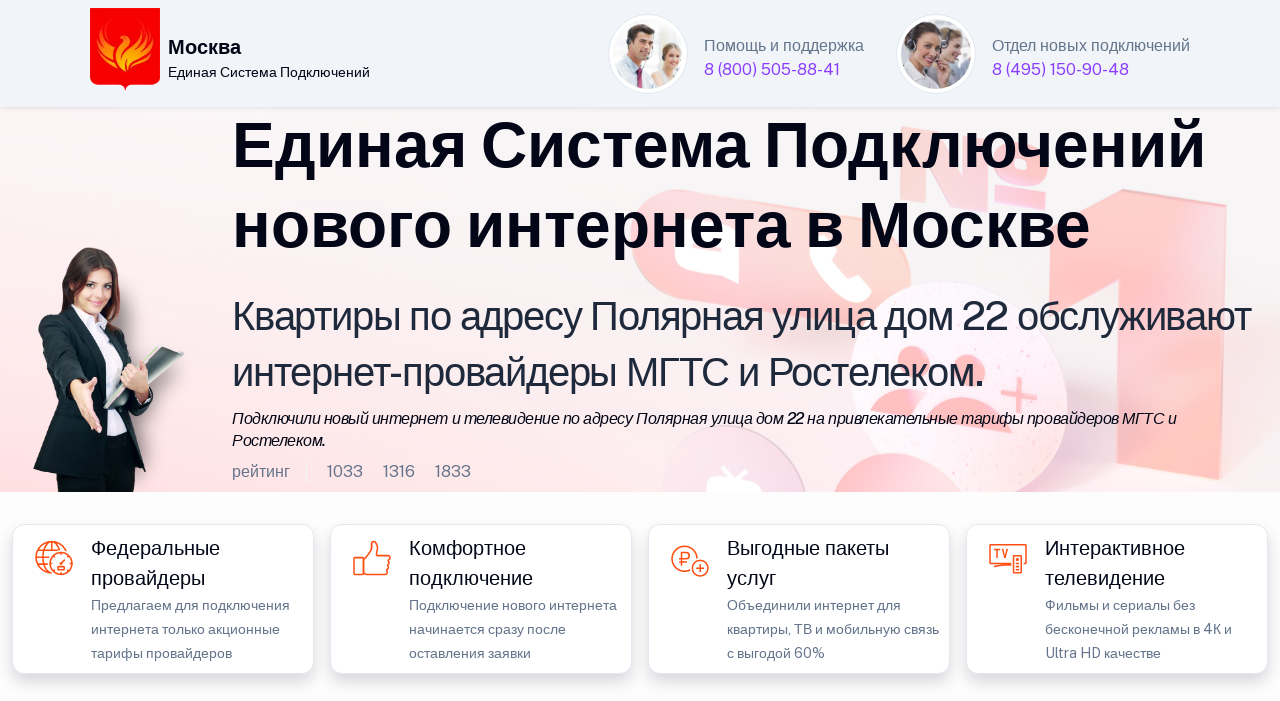

--- FILE ---
content_type: text/html; charset=UTF-8
request_url: https://top-tarif.ru/mts-moscow/polyarnaya_ulica_dom_22/
body_size: 17364
content:
<!doctype html>
<html lang="ru">
<head>
	<meta http-equiv="X-UA-Compatible" content="IE=edge" /> 
	<meta name="HandheldFriendly" content="True" />
	<meta name="mobile-web-app-capable" content="yes" />
	<meta name="MobileOptimized" content="320" />
	<meta name="viewport" content="width=device-width, height=device-height, initial-scale=1.0, user-scalable=no, minimum-scale=1.0, maximum-scale=1.0" />
	
	<meta name="robots" content="index, follow" />
	<meta http-equiv="Content-Type" content="text/html; charset=UTF-8" />
    <meta name="description" content="Провайдеры домашнего интернета и ТВ по адресу Полярная улица дом 22 в Москве. Подключили новый интернет и телевидение в домах по адресу Полярная улица дом 22. Единая Система Подключений нового домашнего интернета в Москве. Тарифы интернет-провайдеров Москвы " />
	<meta name="keywords" content="Домашний интернет по адресу Полярная улица дом 22 в Москве, Официальный дилер МТС и Ростелеком в Москве, Подключили GPON интернет по адресу Полярная улица дом 22, Тарифы интернет-провайдеров Москвы " />
	<meta name="yandex-verification" content="ccec0c5365bf8b9e"/>
	<meta name="google-site-verification" content="2mJ9fZRF8ttUHYnoGG1ayu8y0a0PmJruL_zhgV-CCdE" />
	
<title>Домашний интернет и ТВ Полярная улица дом 22 в Москве</title>	
<link rel="canonical" href="https://top-tarif.ru/mts-moscow/polyarnaya_ulica_dom_22/" />

<link rel="shortcut icon" href="/favicon.ico" />

    <meta property="og:title" content="Домашний интернет и ТВ Полярная улица дом 22 в Москве" />
    <meta property="og:type" content="website" />
    <meta property="og:url" content="https://top-tarif.ru/mts-moscow/polyarnaya_ulica_dom_22/">
    <meta property="og:description" content="Подключили новый интернет и телевидение по адресу Полярная улица дом 22 в Москве. Домашний интернет МТС в Москве. Домашний интернет Ростелеком в Москве. Официальный дилер МТС и Ростелеком в Москве " />
    <meta property="og:image" content="https://top-tarif.ru/07/1000/happy-plus-1006.webp" />
    <meta property="vk:image" content="https://top-tarif.ru/07/1000/happy-plus-1006.webp" />
	
﻿<link rel="stylesheet" media="screen" href="/07/css/style-main-plus.css" rel="stylesheet" />
	<link href="/88/boxicons/css/boxicons.min.css" rel="stylesheet">
    <link rel="stylesheet" media="screen" href="/88/css/swiper-bundle.min.css">
    <link rel="stylesheet" media="screen" href="/07/css/theme.min.css" rel="stylesheet" />
	<link rel="stylesheet" href="/07/css/scrollCue.css" />
	
	<link rel="stylesheet" href="https://gdelu.pro/form/gdelu-connection-form.css">
	<script src="https://gdelu.pro/form/gdelu-connection-form.js"></script> 


</head>
<body class="bg-light bg-opacity-10">
<nav class="navbar bg-light w-100 fixed-top">
    <div class="container">
        <div class="d-flex align-items-start">
			<a href="https://www.company.rt.ru"><img src="/07/g/89.webp" width="70" alt="Быстрый домашний интернет"></a>	
			<div class="ps-2 text-black align-items-start">				
				<p class="fs-4 mt-4 mb-0 fw-semibold">Москва</p>
				<p class="fs-6 pb-0">Единая Система Подключений</p>
			</div>
		</div>		
		<div class="d-lg-flex justify-content-end">
			<div class="d-inline-flex justify-content-start">
				<img src="/07/avatar/avatar-3.jpg" alt="Ангел Хранитель" class="avatar avatar-xl rounded-circle border p-1 bg-white" />
				<div class="ms-3 mt-4 me-lg-5 lh-1">
					<p class="mb-2">Помощь и поддержка</p>
					<a href="tel:88005058841">8 (800) 505-88-41</a>
				</div>
			</div>
			<div class="d-inline-flex justify-content-start">
				<img src="/07/avatar/avatar-6.jpg" alt="Дух Удачи" class="avatar avatar-xl rounded-circle border p-1 bg-white" />
				<div class="ms-3 mt-4 lh-1">
					<p class="mb-2">Отдел новых подключений</p>
					<a href="tel:84951509048">8 (495) 150-90-48</a>
				</div>
			</div>
		</div>			
	</div>
</nav>

<header class="bg-white" data-jarallax data-speed="0.1">
	<img class="jarallax-img opacity-25" src="/07/img/photo_2024-11.jpg" alt="Лучший провайдер" />
	<div class="container" style="max-width: 1560px;">
        <div class="row">
            <div class="d-none d-lg-block col-lg-2 col-12 align-self-end" data-cue="slideInRight">
				<img src="/07/img/domodar/we-do.png" alt="Лучший интернет-провайдер Москвы" class="img-fluid float-end" />			
			</div>					
			<div class="col-lg-10 col-12 pt-6" text-start text-black" data-cue="zoomIn">
			
				<p class="display-3 mb-4 pt-6 text-black">Единая Система Подключений <br>нового интернета в Москве</p>
				<h1 class="lead fs-1">Квартиры по адресу Полярная улица дом 22 обслуживают интернет-провайдеры МГТС и Ростелеком.</h1>
				<h2 class="lead fs-5 text-black fst-italic">Подключили новый интернет и телевидение по адресу Полярная улица дом 22 на привлекательные тарифы провайдеров МГТС и Ростелеком.</h2>
	
				<div class="d-flex flex-wrap my-2">
					<div class="border-end border-light mb-0 pe-3 me-3">рейтинг</div>
					<div class="d-flex align-items-center mb-0 text-nowrap">
						<div class="d-flex align-items-center me-3">
							<i class="bx bx-like fs-lg me-1"></i>
							<span class="fs-sm">1033</span>
						</div>
						<div class="d-flex align-items-center me-3">
							<i class="bx bx-comment fs-lg me-1"></i>
							<span class="fs-sm">1316</span>
						</div>
						<div class="d-flex align-items-center">
							<i class="bx bx-share-alt fs-lg me-1"></i>
							<span class="fs-sm">1833</span>
						</div>
					</div>
				</div>						
				
			</div>
		</div>
	</div>
</header>

﻿<section class="container py-0 d-none d-lg-block" style="max-width: 1560px;">
	<div class="row">
		<div class="col-lg-3 col-12 p-2">
			<div class="card overflow-hidden card-lift shadow">
				<div class="d-lg-flex p-2">
					<div class="px-2">
						<svg class="i-svg__tag" width="50" height="50" viewBox="0 0 56 56" fill="#FF4F12" xmlns="http://www.w3.org/2000/svg"><path fill-rule="evenodd" d="M24.43 43.627c-2.782-.56-5.232-3.605-6.668-7.892h3.308a24.235 24.235 0 01-.07-1.61v-.14h-3.727C16.8 32.13 16.52 30.118 16.45 28h5.88c.28-.613.595-1.19.945-1.75H16.45c.07-2.117.35-4.13.805-5.985h13.248c1.4-.543 2.904-.875 4.462-.963-.893-3.237-2.31-5.967-4.06-7.822a16.706 16.706 0 019.432 8.47c.805.245 1.558.578 2.293.945C40.092 13.807 33.337 8.75 25.375 8.75h-.07C15.19 8.785 7 16.992 7 27.125s8.19 18.34 18.305 18.375h.07c.196 0 .384-.015.575-.03.099-.008.198-.017.3-.023a14.898 14.898 0 01-1.82-1.82zm1.82-33.04c2.782.543 5.233 3.623 6.667 7.928H26.25v-7.928zm-1.75 7.928v-7.928c-2.817.508-5.285 3.606-6.72 7.928h6.72zm-4.742-7.018c-1.61 1.716-2.94 4.13-3.833 7.018h-4.743a16.64 16.64 0 018.575-7.018zm-4.288 8.768h-5.215a16.347 16.347 0 00-1.453 5.985H14.7c.07-2.1.315-4.13.77-5.985zM8.802 28H14.7c.053 2.1.315 4.13.753 5.985h-5.198A16.347 16.347 0 018.802 28zm7.123 7.735h-4.743a16.64 16.64 0 008.575 7.017c-1.61-1.715-2.94-4.13-3.832-7.017z" clip-rule="evenodd"></path><path d="M42.22 41.694l1.239-1.237 1.805 1.807-1.237 1.237-1.806-1.807zM26.487 25.966l1.238-1.238 1.806 1.807-1.237 1.238-1.807-1.807zM42.232 26.547l1.807-1.807 1.237 1.238-1.806 1.806-1.238-1.237zM26.49 42.267l1.806-1.807 1.237 1.238-1.806 1.806-1.238-1.237zM35 21.718h1.75v2.555H35zM35 43.96h1.75v2.555H35zM23.205 33.25h2.817V35h-2.817zM45.71 33.25h2.835V35H45.71zM36.162 32.598l3.292-3.292 1.237 1.238-3.291 3.291-1.238-1.237z"></path><path d="M35.875 32.498c-.893 0-1.628.735-1.628 1.627 0 .893.735 1.628 1.628 1.628.892 0 1.627-.735 1.627-1.628 0-.892-.717-1.627-1.627-1.627z"></path><path fill-rule="evenodd" d="M22.75 34.125C22.75 26.88 28.63 21 35.875 21S49 26.88 49 34.125 43.12 47.25 35.875 47.25 22.75 41.37 22.75 34.125zm24.5 0c0-6.265-5.11-11.375-11.375-11.375S24.5 27.86 24.5 34.125 29.61 45.5 35.875 45.5 47.25 40.39 47.25 34.125z" clip-rule="evenodd"></path><path fill-rule="evenodd" d="M32.97 36.75h5.828c.804 0 1.452.648 1.434 1.453v2.327c0 .805-.647 1.453-1.452 1.453h-5.828A1.449 1.449 0 0131.5 40.53v-2.328c0-.804.648-1.452 1.47-1.452zm5.53 3.5V38.5h-5.25v1.75h5.25z" clip-rule="evenodd"></path></svg>
					</div>
					<div class="ms-1">
						<p class="fs-4 lead text-black mb-0">Федеральные провайдеры</p>
						<small>Предлагаем для подключения интернета только акционные тарифы провайдеров</small>
					</div>
				</div>
			</div>
		</div>
		<div class="col-lg-3 col-12 p-2">
			<div class="card overflow-hidden card-lift shadow">
				<div class="d-lg-flex p-2">
					<div class="px-2">
						<svg class="i-svg__tag" width="50" height="50" viewBox="0 0 56 56" fill="#FF4F12" xmlns="http://www.w3.org/2000/svg"><path fill-rule="evenodd" d="M27.475 9.607c.56-.402 1.417-.857 2.485-.857.613 0 1.295.14 1.995.508.227.122.403.28.543.49.49.735 1.715 2.835 2.38 5.53a5.34 5.34 0 01.07 2.17l-1.19 6.702c-.018.14.087.28.244.28h11.935c1.4 0 2.643.928 2.94 2.275.07.298.105.613.105.98 0 1.803-1.067 2.643-1.785 3.01a.406.406 0 00-.105.665c.42.402.928 1.102.928 2.117 0 1.313-1.015 2.258-1.505 2.643-.123.088-.14.28-.035.403.28.314.735.997.735 2.03 0 1.242-.945 2.292-1.645 2.747-.21.14-.245.403-.123.613.263.402.595 1.137.595 2.205 0 1.732-1.785 3.114-3.482 3.114H21.84c-.21 0-.438-.035-.63-.14l-2.922-1.417a1.366 1.366 0 01-.788-1.242V29.854c0-.438.21-.84.56-1.102l1.768-1.33c.07-.053.14-.123.21-.193.752-.858 5.53-6.422 6.597-9.975.035-.122.052-.262.052-.385v-5.74c0-.595.298-1.155.788-1.523zm3.622 1.19c-.402-.192-.77-.297-1.137-.297-.49 0-.98.175-1.453.525-.017.018-.07.07-.07.123v5.722c0 .315-.035.613-.122.892-1.138 3.763-5.6 9.083-6.948 10.623a3.975 3.975 0 01-.49.455l-1.627 1.225v14.14l2.66 1.313h20.65c.84 0 1.732-.7 1.732-1.365 0-.666-.21-1.085-.332-1.278a2.211 2.211 0 01.665-3.01c.35-.21.858-.788.858-1.278 0-.472-.193-.735-.298-.857-.367-.42-.56-.98-.508-1.54.053-.56.333-1.067.788-1.417.402-.298.822-.788.822-1.243 0-.123 0-.473-.384-.84a2.176 2.176 0 01-.648-1.89c.105-.7.542-1.295 1.172-1.61.578-.298.823-.735.823-1.453 0-.21-.017-.42-.053-.595-.122-.524-.647-.91-1.242-.91H34.02a2.005 2.005 0 01-1.523-.717 1.97 1.97 0 01-.437-1.628l1.19-6.702c.087-.49.07-.98-.053-1.452-.577-2.328-1.627-4.183-2.1-4.936z" clip-rule="evenodd"></path><path fill-rule="evenodd" d="M8.75 26.67h8.75c.962 0 1.75.787 1.75 1.75V45.5c0 .962-.788 1.75-1.75 1.75H8.75c-.963 0-1.75-.788-1.75-1.75V28.42c0-.963.787-1.75 1.75-1.75zM17.5 45.5V28.42H8.75V45.5h8.75z" clip-rule="evenodd"></path></svg>
					</div>
					<div class="ms-1">
						<p class="fs-4 lead text-black mb-0">Комфортное подключение</p>
						<small>Подключение нового интернета начинается сразу после оставления заявки</small>
					</div>
				</div>
			</div>
		</div>
        <div class="col-lg-3 col-12 p-2">
			<div class="card overflow-hidden card-lift shadow">
				<div class="d-lg-flex p-2">
					<div class="px-2">
						<svg class="i-svg__tag" width="50" height="50" viewBox="0 0 56 56" fill="#FF4F12" xmlns="http://www.w3.org/2000/svg"><path d="M28.052 40.443A12.892 12.892 0 0121.875 42C14.63 42 8.75 36.12 8.75 28.875S14.63 15.75 21.875 15.75 35 21.63 35 28.875c.56-.227 1.138-.402 1.715-.543C36.435 20.37 29.907 14 21.875 14 13.668 14 7 20.668 7 28.875c0 8.208 6.668 14.875 14.875 14.875 2.328 0 4.532-.56 6.51-1.505-.158-.595-.28-1.19-.333-1.802z"></path><path fill-rule="evenodd" d="M29.75 39.375a9.62 9.62 0 019.625-9.625A9.62 9.62 0 0149 39.375 9.62 9.62 0 0139.375 49a9.62 9.62 0 01-9.625-9.625zm17.5 0c0-4.34-3.535-7.875-7.875-7.875S31.5 35.035 31.5 39.375s3.535 7.875 7.875 7.875 7.875-3.535 7.875-7.875z" clip-rule="evenodd"></path><path d="M35 38.5v1.75h3.5v3.5h1.75v-3.5h3.5V38.5h-3.5V35H38.5v3.5H35z"></path><path fill-rule="evenodd" d="M17.5 36.75h1.75v-7h4.305A4.451 4.451 0 0028 25.305 4.302 4.302 0 0023.695 21H17.5v7h-1.75v1.75h1.75v7zM23.555 28H19.25v-5.25h4.445c1.4 0 2.555 1.137 2.555 2.555A2.696 2.696 0 0123.555 28z" clip-rule="evenodd"></path><path d="M15.75 31.5h8.75v1.75h-8.75z"></path></svg>
					</div>
					<div class="ms-1">
						<p class="fs-4 lead text-black mb-0">Выгодные пакеты услуг</p>
						<small>Объединили интернет для квартиры, ТВ и мобильную связь с выгодой 60%</small>
					</div>
				</div>
			</div>
		</div>
		<div class="col-lg-3 col-12 p-2">
			<div class="card overflow-hidden card-lift shadow">
				<div class="d-lg-flex p-2">
					<div class="px-2">
						<svg class="i-svg__tag" width="50" height="50" viewBox="0 0 56 56" fill="#FF4F12" xmlns="http://www.w3.org/2000/svg"><path fill-rule="evenodd" d="M34.912 24.5h7.14c.928 0 1.68.753 1.68 1.68v17.623a1.68 1.68 0 01-1.68 1.68h-7.14a1.68 1.68 0 01-1.68-1.68V26.18c0-.927.753-1.68 1.68-1.68zm7.07 19.25v-17.5h-7v17.5h7z" clip-rule="evenodd"></path><path d="M38.482 28c-.962 0-1.75.788-1.75 1.75s.788 1.75 1.75 1.75c.963 0 1.75-.788 1.75-1.75S39.445 28 38.482 28zM36.732 36.75h3.5v1.75h-3.5zM36.732 33.25h3.5V35h-3.5zM36.732 40.25h3.5V42h-3.5zM12.215 17.5v1.75h2.607V28h1.75v-8.75h2.713V17.5h-7.07zM21 17.5L23.625 28h1.75L28 17.5h-1.75l-1.75 7.858-1.75-7.858H21z"></path><path d="M47.215 12.25H8.785c-.98 0-1.785.787-1.785 1.785V33.25c0 .928.718 1.663 1.627 1.75h3.623v.035h11.462c-5.407.315-9.432 1.155-11.462 1.645v1.82c2.152-.56 7.945-1.837 15.715-1.837 1.225 0 2.415.035 3.535.087v-3.483L8.75 33.25 8.785 14h38.43l.035.035-.035 19.25H45.5V35h1.873c.91-.087 1.627-.822 1.627-1.75V14.035c0-.998-.805-1.785-1.785-1.785z"></path></svg>
					</div>
					<div class="ms-1">
						<p class="fs-4 lead text-black mb-0">Интерактивное телевидение</p>
						<small>Фильмы и сериалы без бесконечной рекламы в 4К и Ultra HD качестве</small>
					</div>
				</div>
			</div>
		</div>
	</div>
</section><section class="pt-1 pb-5">
		<div class="container pb-2" style="max-width: 1560px;">
			<div class="swiper" data-swiper-options='{
				"slidesPerView": 1,
				"centeredSlides": true,
				"loop": true,
				"autoplay": {
				"delay": 0,
				"disableOnInteraction": true
				},
				"freeMode": true,
				"speed": 198000,
				"freeModeMomentum": false,
				"pagination": {
                "el": ".swiper-pagination",
                "clickable": true
				},
				"breakpoints": {
				"0": {
                "slidesPerView": 1
				},
				"576": {
                "slidesPerView": 2
				},
				"768": {
                "slidesPerView": 3
				},
				"1200": {
                "slidesPerView": 4
				}
				}
				}'>
				<div class="swiper-wrapper pb-3">

					<div class="swiper-slide h-auto px-2">						
						<div class="col" data-cue="zoomIn">
							<div class="card bg-danger shadow" data-cue="zoomIn">
								<div class="ms-3 mt-7 mb-3 d-flex">
									<img src="/07/clients/mts-165.png" width="48" height="48" alt="Домашний интернет МТС Home">
									<div class="ms-3 lh-1 mt-2 text-white">
										<p class="mb-1 fs-4 fw-semibold">Домашний интернет</p>
										<span class="fs-5">Выгодная цена</span>
									</div>
								</div>
<span class="badge bg-white text-black position-absolute top-0 start-0 zindex-2 mt-3 ms-3">Акция</span>
								<div class="card-body rounded-2 bg-white">

									<div class="ms-1 my-2 d-flex">
										<img src="/07/1000/inet-1.png" alt="Домашний интернет МТС" class="avatar avatar-md" />
										<div class="ms-3 lh-1">
											<p class="mb-1 text-dark fw-semibold"><span style="font-size:150%;">200</span> МБит</p>
											<span class="fs-5">проводной интернет</span>
										</div>
									</div>
									<div class="ms-1 my-4 d-flex">
										<img src="/07/1000/wifi.png" alt="Безлимитный Wi-Fi интернет" class="avatar avatar-md" />
										<div class="ms-3 lh-1">
											<p class="mb-1 text-dark fw-semibold"><span style="font-size:150%;">200</span> МБит</p>
											<span class="fs-5">беспроводной интернет</span>
										</div>
									</div>
									<div class="ms-1 my-4 d-flex">
										<img src="/07/1000/gifts-1.png" alt="МТС бонус" class="avatar avatar-md" />
										<div class="ms-3 mt-2 lh-1">
											<p class="fs-6 mb-0">Онлайн-кинотеатр KION <br>просмотр на 5 устройствах</p>
										</div>
									</div>

<div class="my-2">
										<div class="border-top position-relative z-1 d-flex justify-content-center border-info">
											<div class="lh-lg mt-n3 position-absolute top-0 z-2 text-info bg-white px-3">по акции выгоднее</div>
										</div>
									</div>

									<div class="my-3 lh-1 d-flex">
										<small class="fst-italic mt-0 mb-1 text-gray-500">* Пользуйтесь услугами<br>первые 2 месяца с выгодой</small>
									</div>
						
									<div class="mb-2 text-end">
										<span class="text-dark"><del>650 рублей</del><span class="h3"> 325</span> /в месяц</span>
									</div>
						
									<div class="my-3 lh-1 text-end">
										<p class="fs-6 text-secondary-emphasis"><em>В стоимость тарифа не включены<br> дополнительные услуги и оборудование</em></p>
									</div>
									<div class="d-grid px-2">
										<button type="button" class="btn fs-5 fw-light btn-danger shadow" data-bs-toggle="modal" data-bs-target="#mtsModalCenter">Подключить</button>
									</div>
						
								</div>
							</div>
						</div>
					</div>

					<div class="swiper-slide h-auto px-2">
						<div class="col" data-cue="zoomIn">
							<div class="card bg-danger shadow" data-cue="zoomIn">
								<div class="ms-3 mt-7 mb-3 d-flex">
									<img src="/07/clients/mts-165.png" width="48" height="48" alt="Домашний интернет МТС Home">
									<div class="ms-3 lh-1 mt-2 text-white">
										<p class="mb-1 fs-4 fw-semibold">Домашний интернет</p>
										<span class="fs-5">Кабельное телевидение</span>
									</div>
								</div>
<span class="badge bg-white text-black position-absolute top-0 start-0 zindex-2 mt-3 ms-3">Акция</span>
								<div class="card-body rounded-2 bg-white">

									<div class="ms-1 my-2 d-flex">
										<img src="/07/1000/tv-1.png" alt="Кабельное телевидение МТС Home" class="avatar avatar-md" />
										<div class="ms-3 lh-1">
											<p class="mb-1 text-dark fw-semibold"><span style="font-size:150%;">230</span> каналов</p>
											<span class="fs-5">телевидение</span>
										</div>
									</div>
									<div class="ms-1 my-4 d-flex">
										<img src="/07/1000/inet-1.png" alt="Интернет МТС Home" class="avatar avatar-md" />
										<div class="ms-3 lh-1">
											<p class="mb-1 text-dark fw-semibold"><span style="font-size:150%;">500</span> МБит</p>
											<span class="fs-5">домашний интернет</span>
										</div>
									</div>
									<div class="ms-1 my-4 d-flex">
										<img src="/07/1000/gifts-1.png" alt="МТС Home бонус" class="avatar avatar-md" />
										<div class="ms-3 mt-2 lh-1">
											<p class="fs-6 mb-0">Онлайн-кинотеатр KION <br>просмотр на 5 устройствах</p>
										</div>
									</div>

<div class="my-2">
										<div class="border-top position-relative z-1 d-flex justify-content-center border-info">
											<div class="lh-lg mt-n3 position-absolute top-0 z-2 text-info bg-white px-3">по акции выгоднее</div>
										</div>
									</div>

									<div class="my-3 lh-1 d-flex">
										<small class="fst-italic mt-0 mb-1 text-gray-500">* Пользуйтесь услугами<br>первые 2 месяца с выгодой</small>
									</div>						
					
									<div class="mb-2 text-end">
										<span class="text-dark"><del>1 040 рублей</del><span class="h3"> 520</span> /в месяц</span>
									</div>
						
									<div class="my-3 lh-1 text-end">
										<p class="fs-6 text-secondary-emphasis"><em>В стоимость тарифа не включены<br> дополнительные услуги и оборудование</em></p>
									</div>

									<div class="d-grid px-2">
										<button type="button" class="btn fs-5 fw-light btn-danger shadow" data-bs-toggle="modal" data-bs-target="#mtsModalCenter">Подключить</button>
									</div>
						
								</div>
							</div>
						</div>
					</div>

					<div class="swiper-slide h-auto px-2">
						<div class="col" data-cue="zoomIn">
							<div class="card bg-danger shadow" data-cue="zoomIn">
								<div class="ms-3 mt-7 mb-3 d-flex">
									<img src="/07/clients/mts-165.png" width="48" height="48" alt="Домашний интернет МТС Home">
									<div class="ms-3 lh-1 mt-2 text-white">
										<p class="mb-1 fs-4 fw-semibold">Домашний интернет</p>
										<span class="fs-5">Мобильная связь</span>
									</div>
								</div>
<span class="badge bg-white text-black position-absolute top-0 start-0 zindex-2 mt-3 ms-3">Акция</span>
								<div class="card-body rounded-2 bg-white">

									<div class="ms-1 my-2 d-flex">
										<img src="/07/1000/inet-1.png" alt="Интернет МТС Home" class="avatar avatar-md" />
										<div class="ms-3 lh-1">
											<p class="mb-1 text-dark fw-semibold"><span style="font-size:150%;">500</span> МБит</p>
											<span class="fs-5">проводной интернет</span>
										</div>
									</div>
									<div class="ms-1 my-4 d-flex">
										<img src="/07/1000/phone.png" alt="Мобильная связь МТС Home" class="avatar avatar-md" />
										<div class="ms-3 lh-1">
											<p class="mb-0 mt-1 fw-semibold text-dark"><span style="font-size:130%;">50</span> минут</p>
											<span class="fs-6 text-secondary-emphasis">Мобильная связь</span>
										</div>
									</div>
									<div class="ms-1 my-4 d-flex">
										<img src="/07/1000/gifts-1.png" alt="МТС Home бонус" class="avatar avatar-md" />
										<div class="ms-3 mt-2 lh-1">
											<p class="mb-0 fs-6">Полный безлимит 2.0<br> МТС Музыка, кинотеатр KION</p>
										</div>
									</div>

<div class="my-2">
										<div class="border-top position-relative z-1 d-flex justify-content-center border-info">
											<div class="lh-lg mt-n3 position-absolute top-0 z-2 text-info bg-white px-3">по акции выгоднее</div>
										</div>
									</div>

									<div class="my-3 lh-1 d-flex">
										<small class="fst-italic mt-0 mb-1 text-gray-500">* Пользуйтесь услугами<br>первые 2 месяца с выгодой</small>
									</div>
						
									<div class="mb-2 text-end">
										<span class="text-dark"><del>890 рублей</del><span class="h3"> 445</span> /в месяц</span>
									</div>
						
									<div class="my-3 lh-1 text-end">
										<p class="fs-6 text-secondary-emphasis"><em>В стоимость тарифа не включены<br> дополнительные услуги и оборудование</em></p>
									</div>
									<div class="d-grid px-2">
										<button type="button" class="btn fs-5 fw-light btn-danger shadow" data-bs-toggle="modal" data-bs-target="#mtsModalCenter">Подключить</button>
									</div>
						
								</div>
							</div>
						</div>
					</div>
					
					<div class="swiper-slide h-auto px-2">
						<div class="col" data-cue="zoomIn">
							<div class="card bg-danger shadow" data-cue="zoomIn">
								<div class="ms-3 mt-7 mb-3 d-flex">
									<img src="/07/clients/mts-165.png" width="48" height="48" alt="Домашний интернет МТС Home">
									<div class="ms-3 lh-1 mt-2 text-white">
										<p class="mb-1 fs-4 fw-semibold">Домашний интернет</p>
										<span class="fs-5">Самый выгодный тариф</span>
									</div>
								</div>
<span class="badge bg-white text-black position-absolute top-0 start-0 zindex-2 mt-3 ms-3">Акция</span>
								<div class="card-body rounded-2 bg-white">

									<div class="ms-1 my-2 d-flex">
										<img src="/07/1000/tv.png" alt="Цифровое телевидение МТС Home" class="avatar avatar-md" />
										<div class="ms-3 lh-1">
											<p class="mb-1 text-dark fw-semibold"><span style="font-size:150%;">230</span> каналов</p>
											<span class="fs-5">телевидение</span>
										</div>
									</div>
									<div class="ms-1 my-4 d-flex">
										<img src="/07/1000/inet-1.png" alt="Проводной интернет МТС Home" class="avatar avatar-md" />
										<div class="ms-3 lh-1">
											<p class="mb-1 text-dark fw-semibold"><span style="font-size:150%;">200</span> МБит</p>
											<span class="fs-5">безлимитный интернет</span>
										</div>
									</div>
									<div class="ms-1 my-4 d-flex">
										<img src="/07/1000/phone-40.png" alt="Сотовая связь МТС Home" class="avatar avatar-md" />
										<div class="ms-3 lh-1">
											<p class="mb-0 mt-2 fs-6">900 минут</p>
											<span class="fs-6 mb-0">Полный безлимит ГБ</span>
										</div>
									</div>

<div class="my-2">
										<div class="border-top position-relative z-1 d-flex justify-content-center border-info">
											<div class="lh-lg mt-n3 position-absolute top-0 z-2 text-info bg-white px-3">по акции выгоднее</div>
										</div>
									</div>

									<div class="my-3 lh-1 d-flex">
										<small class="fst-italic mt-0 mb-1 text-gray-500">* Пользуйтесь услугами<br>первые 2 месяца с выгодой</small>
									</div>
						
									<div class="mb-2 text-end">
										<span class="text-dark"><del>990 рублей</del><span class="h3"> 495</span> /в месяц</span>
									</div>
						
									<div class="my-3">
										<div class="lh-1 text-end">
											<p class="fs-6 text-secondary-emphasis"><em>В стоимость тарифа не включены<br> дополнительные услуги и оборудование</em></p>
										</div>
									</div>
									<div class="d-grid px-2">
										<button type="button" class="btn fs-5 fw-light btn-danger shadow" data-bs-toggle="modal" data-bs-target="#mtsModalCenter">Подключить</button>
									</div>
						
								</div>
							</div>
						</div>
					</div>

					<div class="swiper-slide h-auto px-2">
						<div class="col" data-cue="zoomIn">
							<div class="card bg-danger shadow" data-cue="zoomIn">
								<div class="ms-3 mt-7 mb-3 d-flex">
									<img src="/07/clients/mts-165.png" width="48" height="48" alt="Домашний интернет МТС Home">
									<div class="ms-3 lh-1 mt-2 text-white">
										<p class="mb-1 fs-4 fw-semibold">Домашний интернет</p>
										<span class="fs-5">Просто интернет</span>
									</div>
								</div>
<span class="badge bg-white text-black position-absolute top-0 start-0 zindex-2 mt-3 ms-3">Акция</span>
								<div class="card-body rounded-2 bg-white">
									<div class="ms-1 my-2 d-flex">
										<img src="/07/1000/inet-1.png" alt="Проводной интернет МТС Home" class="avatar avatar-md" />
										<div class="ms-3 lh-1">
											<p class="mb-1 text-dark fw-semibold"><span style="font-size:150%;">500</span> МБит</p>
											<span class="fs-5">проводной интернет</span>
										</div>
									</div>
									<div class="ms-1 my-4 d-flex">
										<img src="/07/1000/wifi.png" alt="Безлимитный Wi-Fi интернет МТС Home" class="avatar avatar-md" />
										<div class="ms-3 lh-1">
											<p class="mb-1 text-dark fw-semibold"><span style="font-size:150%;">500</span> МБит</p>
											<span class="fs-5">Wi-Fi в квартире</span>
										</div>
									</div>
									<div class="ms-1 my-4 d-flex">
										<img src="/07/1000/gifts-1.png" alt="МТС Home бонус" class="avatar avatar-md" />
										<div class="ms-3 mt-2 lh-1">
											<p class="fs-6 mb-0">Онлайн-кинотеатр KION <br>просмотр на 5 устройствах</p>
										</div>
									</div>

<div class="my-2">
										<div class="border-top position-relative z-1 d-flex justify-content-center border-info">
											<div class="lh-lg mt-n3 position-absolute top-0 z-2 text-info bg-white px-3">по акции выгоднее</div>
										</div>
									</div>

									<div class="my-3 lh-1 d-flex">
										<small class="fst-italic mt-0 mb-1 text-gray-500">* Пользуйтесь услугами<br>первые 2 месяца с выгодой</small>
									</div>
						
									<div class="mb-2 text-end">
										<span class="text-dark"><del>750 рублей</del><span class="h3"> 375</span> /в месяц</span>
									</div>
						
									<div class="my-3">
										<div class="lh-1 text-end">
											<p class="fs-6 text-secondary-emphasis"><em>В стоимость тарифа не включены<br> дополнительные услуги и оборудование</em></p>
										</div>
									</div>
									<div class="d-grid px-2">
										<button type="button" class="btn fs-5 fw-light btn-danger shadow" data-bs-toggle="modal" data-bs-target="#mtsModalCenter">Подключить</button>
									</div>
									
								</div>
							</div>
						</div>
					</div>

					<div class="swiper-slide h-auto px-2">
						<div class="col" data-cue="zoomIn">
							<div class="card bg-danger shadow" data-cue="zoomIn">
								<div class="ms-3 mt-7 mb-3 d-flex">
									<img src="/07/clients/mts-165.png" width="48" height="48" alt="Домашний интернет МТС Home">
									<div class="ms-3 lh-1 mt-2 text-white">
										<p class="mb-1 fs-4 fw-semibold">Домашний интернет</p>
										<span class="fs-5">Уникальный тариф</span>
									</div>
								</div>
<span class="badge bg-white text-black position-absolute top-0 start-0 zindex-2 mt-3 ms-3">Акция</span>
								<div class="card-body rounded-2 bg-white">

								<div class="ms-1 my-2 d-flex">
									<img src="/07/1000/tv-1.png" alt="МТС Home кабельное телевидение" class="avatar avatar-md" />
									<div class="ms-3 lh-1">
										<p class="mb-1 text-dark fw-semibold"><span style="font-size:150%;">230</span> каналов</p>
										<span class="fs-5">телевидение</span>
									</div>
								</div>
								<div class="ms-1 my-4 d-flex">
									<img src="/07/1000/inet-1.png" alt="Проводной интернет МТС Home" class="avatar avatar-md" />
									<div class="ms-3 lh-1">
										<p class="mb-1 text-dark fw-semibold"><span style="font-size:150%;">1000</span> МБит</p>
										<span class="fs-5">домашний интернет</span>
									</div>
								</div>
								<div class="ms-1 my-4 d-flex">
									<img src="/07/1000/gifts-1.png" alt="Бонусы МТС Home" class="avatar avatar-md" />
									<div class="ms-3 mt-2 lh-1">
										<p class="fs-6 mb-0">Cпецпредложения и акции <br>( заказ через оператора )</p>
									</div>
								</div>

<div class="my-2">
									<div class="border-top position-relative z-1 d-flex justify-content-center border-info">
										<div class="lh-lg mt-n3 position-absolute top-0 z-2 text-info bg-white px-3">по акции выгоднее</div>
									</div>
								</div>

								<div class="my-3 lh-1 d-flex">
									<small class="fst-italic mt-0 mb-1 text-gray-500">* Пользуйтесь услугами<br>первые 2 месяца с выгодой</small>
								</div>						
					
								<div class="mb-2 text-end">
									<span class="text-dark"><del>1 230 рублей</del><span class="h3"> 615</span> /в месяц</span>
								</div>
						
								<div class="my-3">
									<div class="lh-1 text-end">
										<p class="fs-6 text-secondary-emphasis"><em>В стоимость тарифа не включены<br> дополнительные услуги и оборудование</em></p>
									</div>
								</div>
								<div class="d-grid px-2">
									<button type="button" class="btn fs-5 fw-light btn-danger shadow" data-bs-toggle="modal" data-bs-target="#mtsModalCenter">Подключить</button>
								</div>
								
							</div>
						</div>
					</div>
				</div>
				
			</div>
		</div>
	</section><section class="pt-0 pb-5">
	<div class="container pb-2" style="max-width: 1560px;">
		<div class="swiper" data-swiper-options='{
            "slidesPerView": 1,
            "centeredSlides": true,
            "loop": true,
			  "autoplay": {
              "delay": 0,
              "disableOnInteraction": true
              },
			  "freeMode": true,
              "speed": 234000,
              "freeModeMomentum": false,
              "pagination": {
                "el": ".swiper-pagination",
                "clickable": true
              },
            "breakpoints": {
              "0": {
                "slidesPerView": 1
              },
              "576": {
                "slidesPerView": 2
              },
              "768": {
                "slidesPerView": 3
              },
              "1200": {
                "slidesPerView": 4
              }
            }
          }'>
			<div class="swiper-wrapper pb-3">

				<div class="swiper-slide h-auto px-2">						
					<div class="col" data-cue="zoomIn">
						<div class="card shadow" style="background: linear-gradient(111.42deg, #c13dff 0.42%, #7700FF 90.76%, #7700FF 99.42%);">
							<div class="ms-3 mt-7 mb-3 d-flex">
								<img src="/07/clients/rt-987.png" alt="Ростелеком тариф" width="53" height"48" />
								<div class="ms-3 lh-1 mt-2 text-white">
									<p class="mb-1 fs-4 fw-semibold">Домашний интернет</p>
									<span class="fs-5">Технологии доступа</span>
								</div>
							</div>
<span class="badge bg-danger position-absolute top-0 start-0 zindex-2 mt-3 ms-3">Акция</span>
							<div class="card-body rounded-2 bg-white">

								<div class="ms-1 my-2 d-flex">
									<img src="/07/1000/gi-15.png" alt="Безлимитный интернет" class="avatar avatar-md" />
									<div class="ms-3 mt-0 lh-1">
										<p class="mb-0 text-dark fw-semibold"><span style="font-size:150%;">500</span> МБит</p>
										<span class="fs-6">проводной интернет</span>
									</div>
								</div>
								<div class="ms-1 my-4 d-flex">
									<img src="/07/1000/wifi.png" alt="Wi-Fi интернет для квартиры" class="avatar avatar-md" />
									<div class="ms-3 lh-1">
										<p class="mb-0 text-dark fw-semibold"><span style="font-size:150%;">500</span> МБит</p>
										<span class="fs-6">беспроводной интернет</span>
									</div>
								</div>
								<div class="ms-1 my-4 d-flex">
									<img src="/07/1000/gifts-40.png" alt="Ростелеком акция" class="avatar avatar-md" />
									<div class="ms-3 mt-2 lh-1">
										<p class="mb-0 fs-6">Cпецпредложения и скидки <br>( заказ через оператора )</p>
									</div>
								</div>

<div class="my-2">
									<div class="border-top position-relative z-1 d-flex justify-content-center border-info">
										<div class="lh-lg mt-n3 position-absolute top-0 z-2 text-info bg-white px-3">по акции выгоднее</div>
									</div>
								</div>

								<div class="ms-2 my-3 lh-1 d-flex">
									<p class="text-secondary-emphasis"><em>* Пользуйтесь услугами <br>в течение 30 дней бесплатно</em></p>
								</div>
						
								<div class="mb-2 text-dark text-end">
									<del>650 рублей</del><span class="h3"> 0</span> /в месяц
								</div>
						
								<div class="my-2 lh-1 text-end">
									<p class="fs-6 text-secondary-emphasis"><em>В стоимость тарифа не включены<br> дополнительные услуги и оборудование</em></p>
								</div>

								<div class="d-grid px-2">
									<button type="button" class="btn fs-5 fw-light btn-primary shadow" data-bs-toggle="modal" data-bs-target="#exampleModalCenter">Подключить</button>
								</div>
						
							</div>
						</div>
					</div>
				</div>
				
				<div class="swiper-slide h-auto px-2">						
					<div class="col" data-cue="zoomIn">
						<div class="card shadow" style="background: linear-gradient(111.42deg, #c13dff 0.42%, #7700FF 90.76%, #7700FF 99.42%);">
							<div class="ms-3 mt-7 mb-3 d-flex">
								<img src="/07/clients/rt-987.png" alt="Ростелеком тариф" width="53" height"48" />
								<div class="ms-3 lh-1 mt-2 text-white">
									<p class="mb-1 fs-4 fw-semibold">Домашний интернет</p>
									<span class="fs-5">Технологии общения</span>
								</div>
							</div>
<span class="badge bg-danger position-absolute top-0 start-0 zindex-2 mt-3 ms-3">Акция</span>
							<div class="card-body rounded-2 bg-white">

								<div class="ms-1 my-2 d-flex">
									<img src="/07/1000/gi-15.png" alt="Безлимитный интернет Ростелеком" class="avatar avatar-md" />
									<div class="ms-3 mt-0 lh-1">
										<p class="mb-0 text-dark fw-semibold"><span style="font-size:150%;">500</span> МБит</p>
										<span class="fs-6">проводной интернет</span>
									</div>
								</div>
								<div class="ms-1 my-4 d-flex">
									<img src="/07/1000/phone-40.png" alt="Мобильная связь Ростелеком" class="avatar avatar-md" />
									<div class="ms-3 lh-1">
										<p class="mb-0 text-dark fw-semibold"><span style="font-size:150%;">1000</span> минут</p>
										<span class="fs-6">40 Гб интернет 500 СМС</span>
									</div>
								</div>
								<div class="ms-1 my-4 d-flex">
									<img src="/07/1000/gifts-1.png" alt="Ростелеком акция" class="avatar avatar-md" />
									<div class="ms-3 mt-2 lh-1">
										<p class="mb-0 fs-6">Безлимитный доступ <br>в социальные сети</p>
									</div>
								</div>

<div class="my-2">
									<div class="border-top position-relative z-1 d-flex justify-content-center border-info">
										<div class="lh-lg mt-n3 position-absolute top-0 z-2 text-info bg-white px-3">по акции выгоднее</div>
									</div>
								</div>

								<div class="ms-2 my-3 lh-1 d-flex">
									<p class="text-secondary-emphasis"><em>* Пользуйтесь услугами <br>в течение 30 дней бесплатно</em></p>
								</div>
						
								<div class="mb-2 text-dark text-end">
									<del>900 рублей</del><span class="h3"> 0</span> /в месяц
								</div>
						
								<div class="my-2 lh-1 text-end">
									<p class="fs-6 text-secondary-emphasis"><em>В стоимость тарифа не включены<br> дополнительные услуги и оборудование</em></p>
								</div>

								<div class="d-grid px-2">
									<button type="button" class="btn fs-5 fw-light btn-primary shadow" data-bs-toggle="modal" data-bs-target="#exampleModalCenter">Подключить</button>
								</div>
						
							</div>
						</div>
					</div>
				</div>

				<div class="swiper-slide h-auto px-2">
					<div class="col" data-cue="zoomIn">
					<div class="card shadow" style="background: linear-gradient(111.42deg, #c13dff 0.42%, #7700FF 90.76%, #7700FF 99.42%);">
						<div class="ms-3 mt-7 mb-3 d-flex">
							<img src="/07/clients/rt-987.png" alt="Ростелеком тариф" width="53" height"48" />
							<div class="ms-3 lh-1 mt-2 text-white">
								<p class="mb-1 fs-4 fw-semibold">Домашний интернет</p>
								<span class="fs-5">Технологии развлечения</span>
							</div>
                        </div>
<span class="badge bg-danger position-absolute top-0 start-0 zindex-2 mt-3 ms-3">Популярный тариф</span>
						<div class="card-body rounded-2 bg-white">

							<div class="ms-1 my-2 d-flex">
								<img src="/07/1000/tv-1.png" alt="Ростелеком кабельное телевидение" class="avatar avatar-md" />
								<div class="ms-3 lh-1">
									<p class="mb-0 text-dark fw-semibold"><span style="font-size:150%;">224</span> каналов</p>
									<span class="fs-6">интерактивное телевидение</span>
								</div>
							</div>
							<div class="ms-1 my-4 d-flex">
								<img src="/07/1000/gi-15.png" alt="Ростелеком домашний интернет" class="avatar avatar-md" />
								<div class="ms-3 lh-1">
									<p class="mb-0 text-dark fw-semibold"><span style="font-size:150%;">500</span> МБит</p>
									<span class="fs-6">домашний интернет</span>
								</div>
							</div>
							<div class="ms-1 my-4 d-flex">
								<img src="/07/1000/gifts-3.png" alt="Ростелеком акция" class="avatar avatar-md" />
								<div class="ms-3 mt-2 lh-1">
									<p class="mb-0 fs-6">27 000 фильмов и сериалов<br> в онлайн-кинотеатре Wink</p>
								</div>
							</div>

<div class="my-2">
                                <div class="border-top position-relative z-1 d-flex justify-content-center border-info">
                                    <div class="lh-lg mt-n3 position-absolute top-0 z-2 text-info bg-white px-3">по акции выгоднее</div>
                                </div>
                            </div>

							<div class="ms-2 lh-1 my-3 d-flex">
								<p class="text-secondary-emphasis"><em>* Пользуйтесь услугами <br>в течение 30 дней бесплатно</em></p>
							</div>					
					
							<div class="mb-2 text-end">
								<span class="text-dark"><del>750 рублей</del><span class="h3"> 0</span> /в месяц</span>
							</div>
						
							<div class="my-2 lh-1 text-end">
								<p class="fs-6 text-secondary-emphasis"><em>В стоимость тарифа не включены<br> дополнительные услуги и оборудование</em></p>
							</div>
							<div class="d-grid px-2">
								<button type="button" class="btn fs-5 fw-light btn-primary shadow" data-bs-toggle="modal" data-bs-target="#exampleModalCenter">Подключить</button>
							</div>
						
						</div>
					</div>
				</div>
			</div>

			<div class="swiper-slide h-auto px-2">
				<div class="col" data-cue="zoomIn">
					<div class="card shadow" style="background: linear-gradient(111.42deg, #c13dff 0.42%, #7700FF 90.76%, #7700FF 99.42%);">
						<div class="ms-3 mt-7 mb-3 d-flex">
							<img src="/07/clients/rt-987.png" alt="Ростелеком тариф" width="53" height"48" />
							<div class="ms-3 lh-1 mt-2 text-white">
								<p class="mb-1 fs-4 fw-semibold">Домашний интернет</p>
								<span class="fs-5">Технологии развлечения</span>
							</div>
                        </div>

						<div class="card-body rounded-2 bg-white">

							<div class="ms-1 mt-2 mb-2 d-flex">
								<img src="/07/1000/gi-14.png" alt="Безлимитный интернет Ростелеком" class="avatar avatar-md" />
								<div class="ms-3 lh-1">
									<p class="mb-0 text-dark fw-semibold"><span style="font-size:150%;">250</span> МБит</p>
									<span class="fs-6">домашний интернет</span>
								</div>
							</div>
							<div class="ms-1 mt-4 mb-4 d-flex">
								<img src="/07/1000/tv.png" alt="Цифровое телевидение Ростелеком" class="avatar avatar-md" />
								<div class="ms-3 lh-1">
									<p class="mb-0 text-dark fw-semibold"><span style="font-size:150%;">22</span> каналов</p>
									<span class="fs-6">интерактивное телевидение</span>
								</div>
							</div>
							<div class="ms-1 my-4 d-flex">
								<img src="/07/1000/gifts-3.png" alt="Ростелеком акция" class="avatar avatar-md" />
								<div class="ms-3 mt-2 lh-1">
									<p class="mb-0 fs-6">В подарок подписка на<br> онлайн-кинотеатр Wink</p>
								</div>
							</div>

<div class="my-2">
								<div class="border-top position-relative z-1 d-flex justify-content-center border-info">
									<div class="lh-lg mt-n3 position-absolute top-0 z-2 bg-info px-3"></div>
								</div>
							</div>
						
							<div class="ms-2 lh-1 my-3 d-flex">
								<p class="text-secondary-emphasis"><em>* Быстрый интернет<br> с цифровым телевидением</em></p>
							</div>
						
							<div class="mb-2 text-dark text-end">
								<span class="h3">600</span> рублей /в месяц
							</div>
						
							<div class="my-2 lh-1 text-end">
								<p class="fs-6 text-secondary-emphasis"><em>В стоимость тарифа не включены<br> дополнительные услуги и оборудование</em></p>
							</div>
							<div class="d-grid px-2">
								<button type="button" class="btn fs-5 fw-light btn-primary shadow" data-bs-toggle="modal" data-bs-target="#exampleModalCenter">Подключить</button>
							</div>
						
						</div>
					</div>
				</div>
			</div>

			<div class="swiper-slide h-auto px-2">
				<div class="col" data-cue="zoomIn">
					<div class="card shadow" style="background: linear-gradient(111.42deg, #c13dff 0.42%, #7700FF 90.76%, #7700FF 99.42%);">
						<div class="ms-3 mt-7 mb-3 d-flex">
							<img src="/07/clients/rt-987.png" alt="Ростелеком тариф" width="53" height"48" />
							<div class="ms-3 lh-1 mt-2 text-white">
								<p class="mb-1 fs-4 fw-semibold">Домашний интернет</p>
								<span class="fs-5">Технологии доступа</span>
							</div>
                        </div>
<span class="badge bg-danger position-absolute top-0 start-0 zindex-2 mt-3 ms-3">Акция</span>
						<div class="card-body rounded-2 bg-white">

							<div class="ms-1 mt-2 mb-2 d-flex">
								<img src="/07/1000/gi-15.png" alt="Ростелеком домашний интернет" class="avatar avatar-md" />
								<div class="ms-3 lh-1">
									<p class="mb-0 text-dark fw-semibold"><span style="font-size:150%;">500</span> МБит</p>
									<span class="fs-6">проводной интернет</span>
								</div>
							</div>
							<div class="ms-1 mt-4 mb-4 d-flex">
								<img src="/07/1000/wifi-40.png" alt="Wi-Fi интернет в квартире" class="avatar avatar-md" />
								<div class="ms-3 lh-1">
									<p class="mb-0 text-dark fw-semibold"><span style="font-size:150%;">500</span> МБит</p>
									<span class="fs-6">беспроводной интернет</span>
								</div>
							</div>
							<div class="ms-1 my-4 d-flex">
								<img src="/07/1000/gifts-3.png" alt="Ростелеком акция" class="avatar avatar-md" />
								<div class="ms-3 mt-2 lh-1">
									<p class="mb-0 fs-6">Просто интернет<br> быстрый, безлимитный, с Wi-Fi</p>
								</div>
							</div>

<div class="my-2">
								<div class="border-top position-relative z-1 d-flex justify-content-center border-info">
                                    <div class="lh-lg mt-n3 position-absolute top-0 z-2 text-info bg-white px-3">по акции выгоднее</div>
								</div>
							</div>

							<div class="ms-2 lh-1 my-3 d-flex">
								<p class="text-secondary-emphasis"><em>* Пользуйтесь услугами <br>в течение 30 дней бесплатно</em></p>
							</div>
						
							<div class="mb-2 text-dark text-end">
								<del>650 рублей</del><span class="h3"> 0</span> /в месяц
							</div>
						
							<div class="my-2 lh-1 text-end">
								<p class="fs-6 text-secondary-emphasis"><em>В стоимость тарифа не включены<br> дополнительные услуги и оборудование</em></p>
							</div>
							<div class="d-grid px-2">
								<button type="button" class="btn fs-5 fw-light btn-primary shadow" data-bs-toggle="modal" data-bs-target="#exampleModalCenter">Подключить</button>
							</div>
						
						</div>
					</div>
				</div>
			</div>
			
			<div class="swiper-slide h-auto px-2">
				<div class="col" data-cue="zoomIn">
					<div class="card shadow" style="background: linear-gradient(111.42deg, #c13dff 0.42%, #7700FF 90.76%, #7700FF 99.42%);">
						<div class="ms-3 mt-7 mb-3 d-flex">
							<img src="/07/clients/rt-987.png" alt="Ростелеком тариф" width="53" height"48" />
							<div class="ms-3 lh-1 mt-2 text-white">
								<p class="mb-1 fs-4 fw-semibold">Домашний интернет</p>
								<span class="fs-5">Технологии выгоды</span>
							</div>
                        </div>
<span class="badge bg-danger position-absolute top-0 start-0 zindex-2 mt-3 ms-3">Акция</span>
						<div class="card-body rounded-2 bg-white">

							<div class="ms-1 mt-2 mb-2 d-flex">
								<img src="/07/1000/inet-1.png" alt="Ростелеком интернет" class="avatar avatar-md" />
								<div class="ms-3 lh-1">
									<p class="mb-0 text-black fw-semibold"><span style="font-size:150%;">500</span> МБит</p>
									<span class="fs-6">проводной интернет</span>
								</div>
							</div>
							<div class="ms-1 mt-4 mb-4 d-flex">
								<img src="/07/1000/tv.png" alt="Домашнее телевидение Ростелеком" class="avatar avatar-md" />
								<div class="ms-3 lh-1">
									<p class="mb-0 text-black fw-semibold"><span style="font-size:150%;">224</span> каналов</p>
									<span class="fs-6">интерактивное телевидение</span>
								</div>
							</div>
							<div class="ms-1 my-4 d-flex">
								<img src="/07/1000/phone-40.png" alt="Мобильная связь Ростелеком" class="avatar avatar-md" />
								<div class="ms-3 lh-1">
									<p class="mb-0 mt-2 fs-6 text-dark">1000 минут</p>
									<span class="fs-6">40 Гб интернет 500 СМС</span>
								</div>
							</div>

<div class="my-2">
								<div class="border-top position-relative z-1 d-flex justify-content-center border-info">
                                    <div class="lh-lg mt-n3 position-absolute top-0 z-2 text-info bg-white px-3">по акции выгоднее</div>
								</div>
							</div>

							<div class="ms-2 lh-1 my-3 d-flex">
								<p class="text-black"><em>* Пользуйтесь услугами <br>в течение 30 дней бесплатно</em></p>
							</div>
						
							<div class="mb-2 text-black text-end">
								<del>1 040 рублей</del><span class="h3"> 0</span> /в месяц
							</div>
						
							<div class="my-2 lh-1 text-end">
								<p class="fs-6 text-black"><em>В стоимость тарифа не включены<br> дополнительные услуги и оборудование</em></p>
							</div>
							<div class="d-grid px-2">
								<button type="button" class="btn fs-5 fw-light btn-primary shadow" data-bs-toggle="modal" data-bs-target="#exampleModalCenter">Подключить</button>
							</div>
						
						</div>
					</div>
				</div>
			</div>
			
			<div class="swiper-slide h-auto px-2">
				<div class="col" data-cue="zoomIn">
					<div class="card shadow" style="background: linear-gradient(111.42deg, #c13dff 0.42%, #7700FF 90.76%, #7700FF 99.42%);">
						<div class="ms-3 mt-7 mb-3 d-flex">
							<img src="/07/clients/rt-987.png" alt="Ростелеком тариф" width="53" height"48" />
							<div class="ms-3 lh-1 mt-2 text-white">
								<p class="mb-1 fs-4 fw-semibold">Домашний интернет</p>
								<span class="fs-5">Тариф игровой</span>
							</div>
                        </div>
<span class="badge bg-danger position-absolute top-0 start-0 zindex-2 mt-3 ms-3">Акция</span>
						<div class="card-body rounded-2 bg-primary text-white">

							<div class="ms-1 mt-2 mb-2 d-flex">
								<img src="/07/1000/inet-3.png" alt="Ростелеком интернет" class="avatar avatar-md" />
								<div class="ms-3 lh-1">
									<p class="mb-0 text-white fw-semibold"><span style="font-size:150%;">890</span> МБит</p>
									<span class="fs-6">проводной интернет</span>
								</div>
							</div>
							<div class="ms-1 mt-4 mb-4 d-flex">
								<img src="/07/1000/tv-40.png" alt="Домашнее телевидение Ростелеком" class="avatar avatar-md" />
								<div class="ms-3 lh-1">
									<p class="mb-0 text-white fw-semibold"><span style="font-size:150%;">224</span> каналов</p>
									<span class="fs-6">интерактивное телевидение</span>
								</div>
							</div>
							<div class="ms-1 my-4 d-flex">
								<img src="/07/1000/phone-40.png" alt="Мобильная связь Ростелеком" class="avatar avatar-md" />
								<div class="ms-3 lh-1">
									<p class="mb-0 mt-2 fs-6 text-white">1000 минут</p>
									<span class="fs-6">40 ГБ интернет 500 СМС</span>
								</div>
							</div>

<div class="my-2">
								<div class="border-top position-relative z-1 d-flex justify-content-center border-info">
                                    <div class="lh-lg mt-n3 position-absolute top-0 z-2 text-info bg-primary px-3">по акции выгоднее</div>
								</div>
							</div>

							<div class="ms-2 lh-1 my-3 d-flex">
								<p class="text-white"><em>* Пользуйтесь услугами <br>в течение 30 дней бесплатно</em></p>
							</div>
						
							<div class="mb-2 text-white text-end">
								<del>1 400 рублей</del><span class="h3 text-white"> 0</span> /в месяц
							</div>
						
							<div class="my-2 lh-1 text-end">
								<p class="fs-6 text-white"><em>В стоимость тарифа не включены<br> дополнительные услуги и оборудование</em></p>
							</div>
							<div class="d-grid px-2">
								<button type="button" class="btn fs-5 fw-light btn-warning shadow" data-bs-toggle="modal" data-bs-target="#exampleModalCenter">Подключить</button>
							</div>
						
						</div>
					</div>
				</div>
			</div>
				
			<div class="swiper-slide h-auto px-2">
				<div class="col" data-cue="zoomIn">
					<div class="card shadow" style="background: linear-gradient(111.42deg, #c13dff 0.42%, #7700FF 90.76%, #7700FF 99.42%);">
						<div class="ms-3 mt-7 mb-3 d-flex">
							<img src="/07/clients/rt-987.png" alt="Ростелеком тариф" width="53" height"48" />
							<div class="ms-3 lh-1 mt-2 text-white">
								<p class="mb-1 fs-4 fw-semibold">Домашний интернет</p>
								<span class="fs-5">Тариф игровой</span>
							</div>
                        </div>
<span class="badge bg-danger position-absolute top-0 start-0 zindex-2 mt-3 ms-3">Акция</span>
						<div class="card-body rounded-2 bg-primary text-white">

							<div class="ms-1 mt-2 mb-2 d-flex">
								<img src="/07/1000/inet-3.png" alt="Ростелеком домашний интернет" class="avatar avatar-md" />
								<div class="ms-3 lh-1">
									<p class="mb-0 text-white fw-semibold"><span style="font-size:150%;">890</span> МБит</p>
									<span class="fs-6">проводной интернет</span>
								</div>
							</div>
							<div class="ms-1 mt-4 mb-4 d-flex">
								<img src="/07/1000/wifi-40.png" alt="Wi-Fi интернет в квартиру" class="avatar avatar-md" />
								<div class="ms-3 lh-1">
									<p class="mb-0 text-white fw-semibold"><span style="font-size:150%;">890</span> МБит</p>
									<span class="fs-6">беспроводной интернет</span>
								</div>
							</div>
							<div class="ms-1 my-4 d-flex">
								<img src="/07/1000/gifts-3.png" alt="Ростелеком акция" class="avatar avatar-md" />
								<div class="ms-3 mt-2 lh-1">
									<p class="mb-0 fs-6 text-white">Игровые бонусы<br> Леста Игры, VK Play, Фогейм</p>
								</div>
							</div>

<div class="my-2">
								<div class="border-top position-relative z-1 d-flex justify-content-center border-info">
                                    <div class="lh-lg mt-n3 position-absolute top-0 z-2 text-info bg-primary px-3">по акции выгоднее</div>
								</div>
							</div>

							<div class="ms-2 lh-1 my-3 d-flex">
								<p class="text-white"><em>* Пользуйтесь услугами <br>в течение 30 дней бесплатно</em></p>
							</div>
						
							<div class="mb-2 text-white text-end">
								<del>950 рублей</del><span class="h3 text-white"> 0</span> /в месяц
							</div>
						
							<div class="my-2 lh-1 text-end">
								<p class="fs-6 text-white"><em>В стоимость тарифа не включены<br> дополнительные услуги и оборудование</em></p>
							</div>
							<div class="d-grid px-2">
								<button type="button" class="btn fs-5 fw-light btn-warning shadow" data-bs-toggle="modal" data-bs-target="#exampleModalCenter">Подключить</button>
							</div>
						
						</div>
					</div>
				</div>
			</div>

			<div class="swiper-slide h-auto px-2">
				<div class="col" data-cue="zoomIn">
					<div class="card shadow" style="background: linear-gradient(111.42deg, #c13dff 0.42%, #7700FF 90.76%, #7700FF 99.42%);">
						<div class="ms-3 mt-7 mb-3 d-flex">
							<img src="/07/clients/rt-987.png" alt="Ростелеком тариф" width="53" height"48" />
							<div class="ms-3 lh-1 mt-2 text-white">
								<p class="mb-1 fs-4 fw-semibold">Домашний интернет</p>
								<span class="fs-5">Тариф игровой</span>
							</div>
                        </div>
<span class="badge bg-danger position-absolute top-0 start-0 zindex-2 mt-3 ms-3">Акция</span>
						<div class="card-body rounded-2 bg-primary text-white">

							<div class="ms-1 mt-2 mb-2 d-flex">
								<img src="/07/1000/inet-3.png" alt="Безлимитный интернет" class="avatar avatar-md" />
								<div class="ms-3 lh-1">
									<p class="mb-0 text-white fw-semibold"><span style="font-size:150%;">890</span> МБит</p>
									<span class="fs-6">безлимитный интернет</span>
								</div>
							</div>
							<div class="ms-1 mt-4 mb-4 d-flex">
								<img src="/07/1000/tv-40.png" alt="Цифровое телевидение Ростелеком" class="avatar avatar-md" />
								<div class="ms-3 lh-1">
									<p class="mb-0 text-white fw-semibold"><span style="font-size:150%;">224</span> каналов</p>
									<span class="fs-6">интерактивное телевидение</span>
								</div>
							</div>
							<div class="ms-1 my-4 d-flex">
								<img src="/07/1000/gifts-3.png" alt="Ростелеком акция" class="avatar avatar-md" />
								<div class="ms-2 mt-2 lh-1">
									<p class="mb-0 fs-6 text-white">Премиум техника и аккаунты<br> для быстрой прокачки</p>
								</div>
							</div>

<div class="my-2">
								<div class="border-top position-relative z-1 d-flex justify-content-center border-info">
									<div class="lh-lg mt-n3 position-absolute top-0 z-2 text-info bg-primary px-3">по акции выгоднее</div>
								</div>
							</div>

							<div class="ms-2 lh-1 my-3 d-flex">
								<p class="text-white"><em>* Пользуйтесь услугами <br>в течение 30 дней бесплатно</em></p>
							</div>
						
							<div class="mb-2 text-white text-end">
								<del>1 150 рублей</del><span class="h3 text-white"> 0</span> /в месяц
							</div>
						
							<div class="my-2 lh-1 text-end">
								<p class="fs-6 text-white"><em>В стоимость тарифа не включены<br> дополнительные услуги и оборудование</em></p>
							</div>
						<div class="d-grid px-2">
							<button type="button" class="btn fs-5 fw-light btn-warning shadow" data-bs-toggle="modal" data-bs-target="#exampleModalCenter">Подключить</button>
						</div>
						
						</div>
					</div>
				</div>
			</div>

		</div>
	</div>
</section>﻿<section class="py-6">
	<div class="container">	
	<p class="fs-2 lead text-black text-center mb-3">Благодаря новой технологии подключения интернета</p>	
		<div class="row row-cols-1 row-cols-md-3 gy-2">
			<div class="col">
				<div class="card card-lift shadow" data-cue="zoomOut">
					<div class="card-body d-flex flex-column gap-2">
						<div class="mt-0">
							<div class="icon-xl icon-shape rounded-circle bg-primary border border-primary-subtle border-4 text-white-stable fw-semibold fs-3">1</div>
						</div>
                        <div class="d-flex flex-column gap-1">
							<h5 class="mb-0 lead fs-4">Оставьте заявку</h5>
							<p class="mb-0">Достаточно Вашего имени и номера мобильного телефона для связи. <br>Далее с Вами свяжется наша сотрудница для согласования деталей подключения.</p>
						</div>
					</div>
				</div>
			</div>
			<div class="col">
				<div class="card card-lift shadow" data-cue="zoomOut">
					<div class="card-body d-flex flex-column gap-2">
						<div class="mt-0">
							<div class="icon-xl icon-shape rounded-circle bg-primary border border-primary-subtle border-4 text-white-stable fw-semibold fs-3">2</div>
						</div>
						<div class="d-flex flex-column gap-1">
							<h5 class="mb-0 lead fs-4">Встречайте Мастера</h5>
							<p class="mb-0">Согласуйте с Мастером дату подключения и предоставьте ему доступ в квартиру. <br>В назначенное время приедет Мастер с договором, всё подключит и настроит.</p>
						</div>
					</div>
				</div>
			</div>
			<div class="col">
				<div class="card card-lift shadow" data-cue="zoomOut">
					<div class="card-body d-flex flex-column gap-2">
						<div class="mt-0">
							<div class="icon-xl icon-shape rounded-circle bg-primary border border-primary-subtle border-4 text-white-stable fw-semibold fs-3">3</div>
						</div>
						<div class="d-flex flex-column gap-1">
							<h5 class="mb-0 lead fs-4">Приятного просмотра</h5>
							<p class="mb-0">Работы по подключению нового интернета и домашнего ТВ занимают около часа. <br>В этот же день Вы получите доступ к сотням тв-каналов интерактивного телевидения.</p>
						</div>
					</div>
				</div>
			</div>
		</div>
	</div>
</section>

<section class="py-6">
<div class="card border-0 rounded-4 shadow bg-white py-6 px-0 mx-auto" style="max-width: 1560px;">
	<div class="container"> 
		<div class="row">
			<div class="col-lg-7 col-12 pe-3 align-self-center">
				<div class="d-flex align-items-start text-black">
					<div class="d-table flex-shrink-0">
						<a href="https://moscow.smarts-master.ru"><img src="/07/g/89.webp" width="80" alt="Безлимитный интернет"></a>
					</div>
					<div class="ps-2">
						<p class="pt-0 lead">Москва <br>Единая Система Подключений <br><span class="fs-5">Телефон : <a href="tel:88005559640">8 (800) 555-96-40</a></span></p>
					</div>
				</div>
				<div class="mb-0 text-dark me-3">
					<div class="mt-0 d-flex align-items-center">
                        <img src="/07/avatar/avatar-21.jpg" alt="Помощник Ангела Хранителя" class="p-1 avatar avatar-xl shadow rounded-circle border bg-white" />
                        <div class="ms-2 mt-1">
                            <p class="fw-bold mb-1 lead">Интернет-провайдер по адресу</p>
                            <p class="lead">Для подключения интернета и телевидения по адресу Полярная улица дом 22, лучше выбрать федерального провайдера.</p>
                        </div>
                    </div>
					<div class="mt-0 d-flex align-items-center">
						<img src="/07/avatar/avatar-16.jpg" alt="Помощники Духа Удачи" class="p-1 avatar avatar-xl shadow rounded-circle border bg-white" />
						<div class="ms-2 mt-1">
                            <p class="fw-bold mb-1 lead">Используйте опыт профессионалов</p>
                            <p class="lead">Доверьтесь профессионалам, они с удовольствием расскажут об особенностях каждой услуги провайдеров Ростелеком и МГТС.</p>
                        </div>
                    </div>
					<div class="mt-0 d-flex align-items-center">
                        <img src="/07/avatar/23.webp" alt="Хорошее новое подключение интернета и ТВ" class="p-1 avatar avatar-xl shadow rounded-circle border bg-white" />
                        <div class="ms-2 mt-1">
                            <p class="fw-bold mb-1 lead">Помогаем подключать новый интернет</p>
                            <p class="lead">Честно и понятно ответим на вопросы о тарифах, акциях и оформим выезд Мастера для подключения Вашей квартиры.</p>
                        </div>
                    </div>
                </div>
			</div>
			<div class="col-lg-5 col-12" data-cue="zoomIn">
				<div class="position-relative mx-lg-3">
					<div class="card shadow">
                        <div class="card-body">							
							
							<div class="gdelu-connection-form-container">
								<form class="gdelu-connectionForm">
									<p class="fs-4 lead text-center text-black">Заказ обратного звонка</p>
									<p class="fs-5 text-center fst-italic fs-6">Поможем выбрать оптимальный тариф и согласуем выезд Мастера для подключения</p>
									<div class="gdelu-form-group">
										<label for="gdelu-name"><span class="lead text-black fs-5 fst-italic">Представьтесь, пожалуйста</span></label>
										<input type="text" class="gdelu-name" name="name" required>
									</div>
									<div class="gdelu-form-group">
										<label for="gdelu-phone"><span class="lead text-black fs-5 fst-italic">Телефон для связи</span></label>
										<input type="tel" class="gdelu-phone" name="phone" required placeholder="+7(9__)-___-__-__">
										<div class="gdelu-error-message gdelu-phoneError"></div>
									</div>
									<div class="d-grid gap-2">
										<button type="submit" class="btn fs-5 fw-light btn-primary shadow">Заказ подключения</button>
									</div>
									<div class="gdelu-form-group gdelu-checkbox-group">
										<input type="checkbox" class="gdelu-agreement" name="agreement" checked required>
										<label for="gdelu-agreement" class="gdelu-agreement-text">
											Нажимая кнопку «Подключить», я даю свое согласие на обработку моих персональных данных, в соответствии с Федеральным законом от 27.07.2006 года №152-ФЗ «О персональных данных», на условиях и для целей, определенных в 
											<a href="https://top-tarif.ru/privacy_top-tarif.pdf" target="_blank">Согласии на обработку персональных данных</a>
										</label>
									</div>
										<input type="hidden" class="gdelu-comment" name="comment" value="Любой провайдер">
										<input type="hidden" class="gdelu-honeypot" name="honeypot">
								</form>
							</div>					
							
						</div>
					</div>
				</div>
			</div>
		</div>
	</div>
</div>
</section>

﻿<section class="py-8">
	<div class="container">
	
	<p class="fs-1 lead text-black text-center mb-3">Популярные услуги провайдеров Москвы</p>
	
		<div class="row row-cols-1 row-cols-md-3 gy-2">
			<div class="col">
				<div class="card card-lift shadow" data-cue="zoomIn">
					<div class="card-body d-flex flex-column gap-1">
						<div class="mt-0">
							<figure class="mb-0">
								<img src="/07/1000/authentication.svg" alt="Статический IP-адрес" width="60" height="60" class="rounded-3" />
							</figure>
						</div>
                        <div class="d-flex flex-column gap-1">
							<h5 class="mb-0 lead fs-4">Статический IP-адрес</h5>
							<p class="mb-0">Постоянный IP-адрес с уникальным идентификатором, определяется во всей сети.</p>
						</div>
					</div>
				</div>
			</div>
			<div class="col">
				<div class="card card-lift shadow" data-cue="zoomIn">
					<div class="card-body d-flex flex-column gap-1">
						<div class="mt-0">
							<figure class="mb-0">
								<img src="/07/1000/security.svg" alt="Антивирус" width="60" height="60" class="rounded-3" />
							</figure>
						</div>
                        <div class="d-flex flex-column gap-1">
							<h5 class="mb-0 lead fs-4">Безопасный интернет</h5>
							<p class="mb-0">Защита личных данных от киберугроз, вирусов и мошеннических программ.</p>
						</div>
					</div>
				</div>
			</div>
			<div class="col">
				<div class="card card-lift shadow" data-cue="zoomIn">
					<div class="card-body d-flex flex-column gap-1">
						<div class="mt-0">
							<figure class="mb-0">
								<img src="/07/1000/privacy.svg" alt="Услуги интернет-провайдеров по акции" width="60" height="60" class="rounded-3" />
							</figure>
						</div>
                        <div class="d-flex flex-column gap-1">
							<h5 class="mb-0 lead fs-4">Услуги по акции</h5>
							<p class="mb-0">Воспользуйтесь специальными предложениями и скидками провайдеров</p>
						</div>
					</div>
				</div>
			</div>
		</div>
	</div>
</section>

<section class="py-8">
	<div class="container" style="max-width: 1560px;">
	<h4 class="fs-1 lead text-black mb-0 text-center">Тарифы Ростелеком и МГТС с уникальными опциями</h4>
	<p class="lead text-center mb-3">Все тарифы МГТС и Ростелеком включают полезные функции, благодаря которым ваша жизнь станет проще и интереснее.</p>
	<div class="row row-cols-1 row-cols-lg-4 row-cols-md-3 g-2">
		<div class="col" data-cue="slideInLeft" />
			<div class="card overflow-hidden shadow" style="background: linear-gradient(to top right, purple, crimson, orangered, gold);">
				<div class="card-body text-center">
					<h4 class="lead fs-4 text-white">Какой интернет лучше</h4>
					<p class="lead fs-6 text-white mb-0">Лучше всего использовать внутри квартиры прозрачный оптический кабель</>
				</div>
				<div class="text-end ms-2">
					<figure>
						<img src="/07/img/video/22.webp" class="rounded-2 img-fluid" alt="Домашний интернет" />
					</figure>
				</div>
			</div>
		</div>
		<div class="col" data-cue="slideInLeft" />
			<div class="card overflow-hidden shadow" style="background: linear-gradient(to top,orangered, gold); background-position: center; background-repeat: no-repeat; background-size: cover; ">
				<div class="card-body text-center">
					<h4 class="lead fs-4 text-dark">Телевидение HD качества</h4>
					<p class="lead fs-6 text-dark mb-0">Насладитесь максимальным комфортом и высокой четкостью изображения</>
				</div>
				<div class="text-end ms-2">
					<figure>
						<img src="/07/img/video/32.webp" class="rounded-2 img-fluid" alt="Телевидение по акции" />
					</figure>
				</div>
			</div>
		</div>
		<div class="col" data-cue="slideInLeft" />
			<div class="card overflow-hidden shadow" style="background: linear-gradient(120deg, #d4fc79 0%, #96e6a1 100%); ">
				<div class="card-body text-center">
					<h4 class="lead fs-4 text-black">Защитник Плюс</h4>
					<p class="lead fs-6 text-black mb-0">Новые решения для Вашей конфиденциальности и безопасности в интернете</>
				</div>
				<div class="text-end">
					<figure>
						<img src="/07/img/video/23.webp" class="rounded-2 img-fluid" alt="Федеральный оператор интернета и ТВ" />
					</figure>
				</div>
			</div>
		</div>
		<div class="col" data-cue="slideInLeft" />
			<div class="card overflow-hidden shadow" style="background: linear-gradient(111.42deg, #4a00b7 0.42%, #c13dff 81.76%, #c13dff 96.06%); background-repeat: no-repeat; background-size: cover; ">
				<div class="card-body text-center">
					<h4 class="lead fs-4 text-white">Интернет для игр</h4>
					<p class="lead fs-6 text-white mb-0">Высокая скорость интернета и специальные тарифы с приоритетным трафиком</>
				</div>
				<div class="text-end">
					<figure>
						<img src="/07/img/video/37.webp" class="rounded-2 img-fluid" alt="Интернет для новых игр" />
					</figure>
				</div>
			</div>
		</div>
	</div>
</section>

<section class="container pt-8 mb-0" style="max-width: 1560px;">
	<h3 class="fs-2 lead text-black text-center">Домашний интернет в Москве подключают используя технологии</h3>
	<p class="mb-3 text-center lead">Наш специалист предоставит профессиональные рекомендации по оптимальному подключению нового интернета и телевидения</p>
	<div class="row gy-2 mb-0">
		<div class="col-lg-4 col-12" data-cue="zoomIn">
			<div class="card overflow-hidden card-lift shadow">
				<div class="card-body me-xl-8">
					<h4 class="lead fs-4 text-black mb-0">Технология FTTx</h4>
					<p class="mb-0">Технология, позволяющая подключать интернет на качественно новом уровне</p>
				</div>
				<div class="text-end ms-4">
					<figure>
						<img src="/07/yr/FTTx.png" class="img-fluid" alt="FTTx популярная технология подключения безлимитного интернета" />
					</figure>
				</div>
			</div>
		</div>
		<div class="col-lg-4 col-12" data-cue="zoomIn">
			<div class="card card-lift shadow">
				<div class="card-body me-xl-8">
					<h4 class="lead fs-4 text-black mb-0">Технология GPON</h4>
					<p class="mb-0">Широко распространенная технология подключения к интернету в крупных городах</p>
				</div>
				<div class="text-end ms-4">
					<figure>
						<img src="/07/yr/GPON.png" class="img-fluid" alt="Домашний GPON интернет" />
					</figure>
				</div>
			</div>
		</div>
		<div class="col-lg-4 col-12" data-cue="zoomIn">
			<div class="card card-lift shadow">
				<div class="card-body me-xl-8">
					<h4 class="lead fs-4 text-black mb-0">Технология xDSL</h4>
					<p class="mb-0">Технологий подключения на высокой скорости по медным телефонным линиям</p>
				</div>
				<div class="text-end ms-4">
					<figure>
						<img src="/07/yr/xDSL.png" class="img-fluid" alt="Безлимитные подключения интернета xDSL" />
					</figure>
				</div>
			</div>
		</div>
	</div>
</section>﻿<section class="pt-0">
		<div class="container-fluid" style="max-width: 1560px;">
			<div class="row">
				<div class="marquee h-100">
					<div class="track d-flex">	
					<div class="px-1">
						<svg class="i-svg__tag" width="40" height="40" viewBox="0 0 56 56" fill="#FF4F12" xmlns="http://www.w3.org/2000/svg"><path fill-rule="evenodd" d="M34.912 24.5h7.14c.928 0 1.68.753 1.68 1.68v17.623a1.68 1.68 0 01-1.68 1.68h-7.14a1.68 1.68 0 01-1.68-1.68V26.18c0-.927.753-1.68 1.68-1.68zm7.07 19.25v-17.5h-7v17.5h7z" clip-rule="evenodd"></path><path d="M38.482 28c-.962 0-1.75.788-1.75 1.75s.788 1.75 1.75 1.75c.963 0 1.75-.788 1.75-1.75S39.445 28 38.482 28zM36.732 36.75h3.5v1.75h-3.5zM36.732 33.25h3.5V35h-3.5zM36.732 40.25h3.5V42h-3.5zM12.215 17.5v1.75h2.607V28h1.75v-8.75h2.713V17.5h-7.07zM21 17.5L23.625 28h1.75L28 17.5h-1.75l-1.75 7.858-1.75-7.858H21z"></path><path d="M47.215 12.25H8.785c-.98 0-1.785.787-1.785 1.785V33.25c0 .928.718 1.663 1.627 1.75h3.623v.035h11.462c-5.407.315-9.432 1.155-11.462 1.645v1.82c2.152-.56 7.945-1.837 15.715-1.837 1.225 0 2.415.035 3.535.087v-3.483L8.75 33.25 8.785 14h38.43l.035.035-.035 19.25H45.5V35h1.873c.91-.087 1.627-.822 1.627-1.75V14.035c0-.998-.805-1.785-1.785-1.785z"></path></svg>
					</div>
					<div class="me-3">
						<a class="fs-5" href="https://moscow.smarts-master.ru/куркино/москва-соколово-мещерская-улица/">Соколово-Мещерская улица подключили интернет</a>
					</div>

	
					<div class="px-1">
						<svg class="i-svg__tag" width="40" height="40" viewBox="0 0 56 56" fill="#FF4F12" xmlns="http://www.w3.org/2000/svg"><path fill-rule="evenodd" d="M24.43 43.627c-2.782-.56-5.232-3.605-6.668-7.892h3.308a24.235 24.235 0 01-.07-1.61v-.14h-3.727C16.8 32.13 16.52 30.118 16.45 28h5.88c.28-.613.595-1.19.945-1.75H16.45c.07-2.117.35-4.13.805-5.985h13.248c1.4-.543 2.904-.875 4.462-.963-.893-3.237-2.31-5.967-4.06-7.822a16.706 16.706 0 019.432 8.47c.805.245 1.558.578 2.293.945C40.092 13.807 33.337 8.75 25.375 8.75h-.07C15.19 8.785 7 16.992 7 27.125s8.19 18.34 18.305 18.375h.07c.196 0 .384-.015.575-.03.099-.008.198-.017.3-.023a14.898 14.898 0 01-1.82-1.82zm1.82-33.04c2.782.543 5.233 3.623 6.667 7.928H26.25v-7.928zm-1.75 7.928v-7.928c-2.817.508-5.285 3.606-6.72 7.928h6.72zm-4.742-7.018c-1.61 1.716-2.94 4.13-3.833 7.018h-4.743a16.64 16.64 0 018.575-7.018zm-4.288 8.768h-5.215a16.347 16.347 0 00-1.453 5.985H14.7c.07-2.1.315-4.13.77-5.985zM8.802 28H14.7c.053 2.1.315 4.13.753 5.985h-5.198A16.347 16.347 0 018.802 28zm7.123 7.735h-4.743a16.64 16.64 0 008.575 7.017c-1.61-1.715-2.94-4.13-3.832-7.017z" clip-rule="evenodd"></path><path d="M42.22 41.694l1.239-1.237 1.805 1.807-1.237 1.237-1.806-1.807zM26.487 25.966l1.238-1.238 1.806 1.807-1.237 1.238-1.807-1.807zM42.232 26.547l1.807-1.807 1.237 1.238-1.806 1.806-1.238-1.237zM26.49 42.267l1.806-1.807 1.237 1.238-1.806 1.806-1.238-1.237zM35 21.718h1.75v2.555H35zM35 43.96h1.75v2.555H35zM23.205 33.25h2.817V35h-2.817zM45.71 33.25h2.835V35H45.71zM36.162 32.598l3.292-3.292 1.237 1.238-3.291 3.291-1.238-1.237z"></path><path d="M35.875 32.498c-.893 0-1.628.735-1.628 1.627 0 .893.735 1.628 1.628 1.628.892 0 1.627-.735 1.627-1.628 0-.892-.717-1.627-1.627-1.627z"></path><path fill-rule="evenodd" d="M22.75 34.125C22.75 26.88 28.63 21 35.875 21S49 26.88 49 34.125 43.12 47.25 35.875 47.25 22.75 41.37 22.75 34.125zm24.5 0c0-6.265-5.11-11.375-11.375-11.375S24.5 27.86 24.5 34.125 29.61 45.5 35.875 45.5 47.25 40.39 47.25 34.125z" clip-rule="evenodd"></path><path fill-rule="evenodd" d="M32.97 36.75h5.828c.804 0 1.452.648 1.434 1.453v2.327c0 .805-.647 1.453-1.452 1.453h-5.828A1.449 1.449 0 0131.5 40.53v-2.328c0-.804.648-1.452 1.47-1.452zm5.53 3.5V38.5h-5.25v1.75h5.25z" clip-rule="evenodd"></path></svg>
					</div>
					<div class="me-3">
						<a class="fs-5" href="https://moscow.smarts-master.ru/куркино/москва-соловьиная-роща-улица/">Соловьиная Роща улица подключили интернет</a>
					</div>

	
					<div class="px-1">
						<svg class="i-svg__tag" width="40" height="40" viewBox="0 0 56 56" fill="#FF4F12" xmlns="http://www.w3.org/2000/svg"><path fill-rule="evenodd" d="M34.912 24.5h7.14c.928 0 1.68.753 1.68 1.68v17.623a1.68 1.68 0 01-1.68 1.68h-7.14a1.68 1.68 0 01-1.68-1.68V26.18c0-.927.753-1.68 1.68-1.68zm7.07 19.25v-17.5h-7v17.5h7z" clip-rule="evenodd"></path><path d="M38.482 28c-.962 0-1.75.788-1.75 1.75s.788 1.75 1.75 1.75c.963 0 1.75-.788 1.75-1.75S39.445 28 38.482 28zM36.732 36.75h3.5v1.75h-3.5zM36.732 33.25h3.5V35h-3.5zM36.732 40.25h3.5V42h-3.5zM12.215 17.5v1.75h2.607V28h1.75v-8.75h2.713V17.5h-7.07zM21 17.5L23.625 28h1.75L28 17.5h-1.75l-1.75 7.858-1.75-7.858H21z"></path><path d="M47.215 12.25H8.785c-.98 0-1.785.787-1.785 1.785V33.25c0 .928.718 1.663 1.627 1.75h3.623v.035h11.462c-5.407.315-9.432 1.155-11.462 1.645v1.82c2.152-.56 7.945-1.837 15.715-1.837 1.225 0 2.415.035 3.535.087v-3.483L8.75 33.25 8.785 14h38.43l.035.035-.035 19.25H45.5V35h1.873c.91-.087 1.627-.822 1.627-1.75V14.035c0-.998-.805-1.785-1.785-1.785z"></path></svg>
					</div>
					<div class="me-3">
						<a class="fs-5" href="https://moscow.smarts-master.ru/куркино/москва-юровская-улица/">Юровская улица подключили интернет</a>
					</div>

	
					<div class="px-1">
						<svg class="i-svg__tag" width="40" height="40" viewBox="0 0 56 56" fill="#FF4F12" xmlns="http://www.w3.org/2000/svg"><path fill-rule="evenodd" d="M34.912 24.5h7.14c.928 0 1.68.753 1.68 1.68v17.623a1.68 1.68 0 01-1.68 1.68h-7.14a1.68 1.68 0 01-1.68-1.68V26.18c0-.927.753-1.68 1.68-1.68zm7.07 19.25v-17.5h-7v17.5h7z" clip-rule="evenodd"></path><path d="M38.482 28c-.962 0-1.75.788-1.75 1.75s.788 1.75 1.75 1.75c.963 0 1.75-.788 1.75-1.75S39.445 28 38.482 28zM36.732 36.75h3.5v1.75h-3.5zM36.732 33.25h3.5V35h-3.5zM36.732 40.25h3.5V42h-3.5zM12.215 17.5v1.75h2.607V28h1.75v-8.75h2.713V17.5h-7.07zM21 17.5L23.625 28h1.75L28 17.5h-1.75l-1.75 7.858-1.75-7.858H21z"></path><path d="M47.215 12.25H8.785c-.98 0-1.785.787-1.785 1.785V33.25c0 .928.718 1.663 1.627 1.75h3.623v.035h11.462c-5.407.315-9.432 1.155-11.462 1.645v1.82c2.152-.56 7.945-1.837 15.715-1.837 1.225 0 2.415.035 3.535.087v-3.483L8.75 33.25 8.785 14h38.43l.035.035-.035 19.25H45.5V35h1.873c.91-.087 1.627-.822 1.627-1.75V14.035c0-.998-.805-1.785-1.785-1.785z"></path></svg>
					</div>
					<div class="me-3">
						<a class="fs-5" href="https://moscow.smarts-master.ru/лианозово/интернет-алтуфьевское-шоссе-2/">Алтуфьевское шоссе подключили интернет</a>
					</div>

	
					<div class="px-1">
						<svg class="i-svg__tag" width="35" height="35" viewBox="0 0 56 56" fill="#FF4F12" xmlns="http://www.w3.org/2000/svg"><path d="M27.125 8.155h1.75v4.095h-1.75zM38.53 39.748l1.238-1.237 2.895 2.895-1.237 1.238-2.896-2.896zM13.354 14.592l1.238-1.238 2.896 2.896-1.238 1.238-2.896-2.896zM38.532 16.24l2.896-2.895 1.237 1.237-2.895 2.896-1.238-1.238zM13.352 41.416l2.895-2.896 1.238 1.238-2.896 2.895-1.237-1.237z"></path><path d="M27.125 8.155h1.75v4.095h-1.75zM27.125 43.75h1.75v4.095h-1.75zM7.735 27.125h4.515v1.75H7.735zM43.75 27.125h4.532v1.75H43.75zM28.84 25.933l5.271-5.272L35.35 21.9l-5.272 5.271-1.237-1.237z"></path><path fill-rule="evenodd" d="M25.393 28A2.614 2.614 0 0128 25.392 2.603 2.603 0 0130.608 28 2.614 2.614 0 0128 30.608 2.614 2.614 0 0125.393 28zm3.465 0a.859.859 0 00-.858-.858.859.859 0 00-.857.858c0 .473.385.858.857.858a.859.859 0 00.858-.858z" clip-rule="evenodd"></path><path fill-rule="evenodd" d="M7 28C7 16.398 16.398 7 28 7s21 9.398 21 21-9.398 21-21 21S7 39.602 7 28zm40.25 0c0-10.622-8.627-19.25-19.25-19.25C17.378 8.75 8.75 17.378 8.75 28c0 10.623 8.628 19.25 19.25 19.25 10.623 0 19.25-8.627 19.25-19.25z" clip-rule="evenodd"></path><path fill-rule="evenodd" d="M22.75 33.25h10.5c.962 0 1.75.788 1.75 1.75v3.5c0 .962-.788 1.75-1.75 1.75h-10.5c-.962 0-1.75-.788-1.75-1.75V35c0-.962.788-1.75 1.75-1.75zm10.5 5.25V35h-10.5v3.5h10.5z" clip-rule="evenodd"></path></svg>
					</div>
					<div class="me-3">
						<a class="fs-5" href="https://moscow.smarts-master.ru/левобережный/интернет-лавочкина-улица-2/">Лавочкина улица подключили интернет</a>
					</div>

	
					<div class="px-1">
						<svg class="i-svg__tag" width="35" height="35" viewBox="0 0 56 56" fill="#FF4F12" xmlns="http://www.w3.org/2000/svg"><path d="M27.125 8.155h1.75v4.095h-1.75zM38.53 39.748l1.238-1.237 2.895 2.895-1.237 1.238-2.896-2.896zM13.354 14.592l1.238-1.238 2.896 2.896-1.238 1.238-2.896-2.896zM38.532 16.24l2.896-2.895 1.237 1.237-2.895 2.896-1.238-1.238zM13.352 41.416l2.895-2.896 1.238 1.238-2.896 2.895-1.237-1.237z"></path><path d="M27.125 8.155h1.75v4.095h-1.75zM27.125 43.75h1.75v4.095h-1.75zM7.735 27.125h4.515v1.75H7.735zM43.75 27.125h4.532v1.75H43.75zM28.84 25.933l5.271-5.272L35.35 21.9l-5.272 5.271-1.237-1.237z"></path><path fill-rule="evenodd" d="M25.393 28A2.614 2.614 0 0128 25.392 2.603 2.603 0 0130.608 28 2.614 2.614 0 0128 30.608 2.614 2.614 0 0125.393 28zm3.465 0a.859.859 0 00-.858-.858.859.859 0 00-.857.858c0 .473.385.858.857.858a.859.859 0 00.858-.858z" clip-rule="evenodd"></path><path fill-rule="evenodd" d="M7 28C7 16.398 16.398 7 28 7s21 9.398 21 21-9.398 21-21 21S7 39.602 7 28zm40.25 0c0-10.622-8.627-19.25-19.25-19.25C17.378 8.75 8.75 17.378 8.75 28c0 10.623 8.628 19.25 19.25 19.25 10.623 0 19.25-8.627 19.25-19.25z" clip-rule="evenodd"></path><path fill-rule="evenodd" d="M22.75 33.25h10.5c.962 0 1.75.788 1.75 1.75v3.5c0 .962-.788 1.75-1.75 1.75h-10.5c-.962 0-1.75-.788-1.75-1.75V35c0-.962.788-1.75 1.75-1.75zm10.5 5.25V35h-10.5v3.5h10.5z" clip-rule="evenodd"></path></svg>
					</div>
					<div class="me-3">
						<a class="fs-5" href="https://moscow.smarts-master.ru/левобережный/провайдеры-ленинградское-шоссе-2/">Ленинградское шоссе подключили интернет</a>
					</div>

	
					<div class="px-1">
						<svg class="i-svg__tag" width="35" height="35" viewBox="0 0 56 56" fill="#FF4F12" xmlns="http://www.w3.org/2000/svg"><path d="M40.25 24.5l-.84 4.025-.91-4.025h-1.75l-.928 4.025L35 24.5h-1.75l1.68 6.825.053.175h1.767l.858-4.043.892 4.043h1.75l1.75-7h-1.75zM30.625 24.5l-.84 4.025-.91-4.025h-1.75l-.927 4.025-.823-4.025h-1.75l1.68 6.825.053.175h1.767l.858-4.043.892 4.043h1.75l1.75-7h-1.75zM21 24.5l-.84 4.025-.91-4.025H17.5l-.927 4.025-.823-4.025H14l1.68 6.825.053.175H17.5l.858-4.043.892 4.043H21l1.75-7H21z"></path><path fill-rule="evenodd" d="M27.983 7H28c11.602 0 21.017 9.398 21.017 21s-9.397 21-21 21h-.087C16.363 48.947 7 39.568 7 28 7 16.433 16.363 7.053 27.913 7H27.983zm10.78 11.288h5.827a19.33 19.33 0 00-10.658-8.593c2.048 1.995 3.728 4.987 4.83 8.593zm-9.888-9.45c3.377.56 6.352 4.252 8.05 9.45h-8.05v-9.45zm-1.75 9.45v-9.45c-3.413.525-6.405 4.217-8.102 9.45h8.102zM21.962 9.73c-2.047 1.995-3.71 4.97-4.794 8.558H11.41A19.313 19.313 0 0121.962 9.73zm-4.794 27.982H11.41a19.313 19.313 0 0010.552 8.558c-2.03-1.995-3.71-4.97-4.794-8.558zm9.957 9.45c-3.413-.524-6.405-4.234-8.102-9.45h8.102v9.45zm1.75-9.45v9.45c3.377-.56 6.352-4.252 8.05-9.45h-8.05zm5.057 8.593c2.066-1.995 3.745-4.987 4.83-8.593h5.828a19.33 19.33 0 01-10.658 8.593zm11.48-10.343h.088a18.821 18.821 0 001.697-7.087H43.75v-1.75h3.447c-.105-2.52-.7-4.9-1.697-7.087h-35c-.998 2.17-1.575 4.567-1.697 7.087h3.447v1.75H8.803c.104 2.52.7 4.9 1.697 7.087h34.913z" clip-rule="evenodd"></path></svg>
					</div>
					<div class="me-3">
						<a class="fs-5" href="https://moscow.smarts-master.ru/левобережный/интернет-смольная-улица-2/">Смольная улица подключили интернет</a>
					</div>

	
					<div class="px-1">
						<svg class="i-svg__tag" width="40" height="40" viewBox="0 0 56 56" fill="#FF4F12" xmlns="http://www.w3.org/2000/svg"><path fill-rule="evenodd" d="M24.43 43.627c-2.782-.56-5.232-3.605-6.668-7.892h3.308a24.235 24.235 0 01-.07-1.61v-.14h-3.727C16.8 32.13 16.52 30.118 16.45 28h5.88c.28-.613.595-1.19.945-1.75H16.45c.07-2.117.35-4.13.805-5.985h13.248c1.4-.543 2.904-.875 4.462-.963-.893-3.237-2.31-5.967-4.06-7.822a16.706 16.706 0 019.432 8.47c.805.245 1.558.578 2.293.945C40.092 13.807 33.337 8.75 25.375 8.75h-.07C15.19 8.785 7 16.992 7 27.125s8.19 18.34 18.305 18.375h.07c.196 0 .384-.015.575-.03.099-.008.198-.017.3-.023a14.898 14.898 0 01-1.82-1.82zm1.82-33.04c2.782.543 5.233 3.623 6.667 7.928H26.25v-7.928zm-1.75 7.928v-7.928c-2.817.508-5.285 3.606-6.72 7.928h6.72zm-4.742-7.018c-1.61 1.716-2.94 4.13-3.833 7.018h-4.743a16.64 16.64 0 018.575-7.018zm-4.288 8.768h-5.215a16.347 16.347 0 00-1.453 5.985H14.7c.07-2.1.315-4.13.77-5.985zM8.802 28H14.7c.053 2.1.315 4.13.753 5.985h-5.198A16.347 16.347 0 018.802 28zm7.123 7.735h-4.743a16.64 16.64 0 008.575 7.017c-1.61-1.715-2.94-4.13-3.832-7.017z" clip-rule="evenodd"></path><path d="M42.22 41.694l1.239-1.237 1.805 1.807-1.237 1.237-1.806-1.807zM26.487 25.966l1.238-1.238 1.806 1.807-1.237 1.238-1.807-1.807zM42.232 26.547l1.807-1.807 1.237 1.238-1.806 1.806-1.238-1.237zM26.49 42.267l1.806-1.807 1.237 1.238-1.806 1.806-1.238-1.237zM35 21.718h1.75v2.555H35zM35 43.96h1.75v2.555H35zM23.205 33.25h2.817V35h-2.817zM45.71 33.25h2.835V35H45.71zM36.162 32.598l3.292-3.292 1.237 1.238-3.291 3.291-1.238-1.237z"></path><path d="M35.875 32.498c-.893 0-1.628.735-1.628 1.627 0 .893.735 1.628 1.628 1.628.892 0 1.627-.735 1.627-1.628 0-.892-.717-1.627-1.627-1.627z"></path><path fill-rule="evenodd" d="M22.75 34.125C22.75 26.88 28.63 21 35.875 21S49 26.88 49 34.125 43.12 47.25 35.875 47.25 22.75 41.37 22.75 34.125zm24.5 0c0-6.265-5.11-11.375-11.375-11.375S24.5 27.86 24.5 34.125 29.61 45.5 35.875 45.5 47.25 40.39 47.25 34.125z" clip-rule="evenodd"></path><path fill-rule="evenodd" d="M32.97 36.75h5.828c.804 0 1.452.648 1.434 1.453v2.327c0 .805-.647 1.453-1.452 1.453h-5.828A1.449 1.449 0 0131.5 40.53v-2.328c0-.804.648-1.452 1.47-1.452zm5.53 3.5V38.5h-5.25v1.75h5.25z" clip-rule="evenodd"></path></svg>
					</div>
					<div class="me-3">
						<a class="fs-5" href="https://moscow.smarts-master.ru/левобережный/интернет-фестивальная-улица-2/">Фестивальная улица подключили интернет</a>
					</div>

	
					<div class="px-1">
						<svg class="i-svg__tag" width="40" height="40" viewBox="0 0 56 56" fill="#FF4F12" xmlns="http://www.w3.org/2000/svg"><path fill-rule="evenodd" d="M24.43 43.627c-2.782-.56-5.232-3.605-6.668-7.892h3.308a24.235 24.235 0 01-.07-1.61v-.14h-3.727C16.8 32.13 16.52 30.118 16.45 28h5.88c.28-.613.595-1.19.945-1.75H16.45c.07-2.117.35-4.13.805-5.985h13.248c1.4-.543 2.904-.875 4.462-.963-.893-3.237-2.31-5.967-4.06-7.822a16.706 16.706 0 019.432 8.47c.805.245 1.558.578 2.293.945C40.092 13.807 33.337 8.75 25.375 8.75h-.07C15.19 8.785 7 16.992 7 27.125s8.19 18.34 18.305 18.375h.07c.196 0 .384-.015.575-.03.099-.008.198-.017.3-.023a14.898 14.898 0 01-1.82-1.82zm1.82-33.04c2.782.543 5.233 3.623 6.667 7.928H26.25v-7.928zm-1.75 7.928v-7.928c-2.817.508-5.285 3.606-6.72 7.928h6.72zm-4.742-7.018c-1.61 1.716-2.94 4.13-3.833 7.018h-4.743a16.64 16.64 0 018.575-7.018zm-4.288 8.768h-5.215a16.347 16.347 0 00-1.453 5.985H14.7c.07-2.1.315-4.13.77-5.985zM8.802 28H14.7c.053 2.1.315 4.13.753 5.985h-5.198A16.347 16.347 0 018.802 28zm7.123 7.735h-4.743a16.64 16.64 0 008.575 7.017c-1.61-1.715-2.94-4.13-3.832-7.017z" clip-rule="evenodd"></path><path d="M42.22 41.694l1.239-1.237 1.805 1.807-1.237 1.237-1.806-1.807zM26.487 25.966l1.238-1.238 1.806 1.807-1.237 1.238-1.807-1.807zM42.232 26.547l1.807-1.807 1.237 1.238-1.806 1.806-1.238-1.237zM26.49 42.267l1.806-1.807 1.237 1.238-1.806 1.806-1.238-1.237zM35 21.718h1.75v2.555H35zM35 43.96h1.75v2.555H35zM23.205 33.25h2.817V35h-2.817zM45.71 33.25h2.835V35H45.71zM36.162 32.598l3.292-3.292 1.237 1.238-3.291 3.291-1.238-1.237z"></path><path d="M35.875 32.498c-.893 0-1.628.735-1.628 1.627 0 .893.735 1.628 1.628 1.628.892 0 1.627-.735 1.627-1.628 0-.892-.717-1.627-1.627-1.627z"></path><path fill-rule="evenodd" d="M22.75 34.125C22.75 26.88 28.63 21 35.875 21S49 26.88 49 34.125 43.12 47.25 35.875 47.25 22.75 41.37 22.75 34.125zm24.5 0c0-6.265-5.11-11.375-11.375-11.375S24.5 27.86 24.5 34.125 29.61 45.5 35.875 45.5 47.25 40.39 47.25 34.125z" clip-rule="evenodd"></path><path fill-rule="evenodd" d="M32.97 36.75h5.828c.804 0 1.452.648 1.434 1.453v2.327c0 .805-.647 1.453-1.452 1.453h-5.828A1.449 1.449 0 0131.5 40.53v-2.328c0-.804.648-1.452 1.47-1.452zm5.53 3.5V38.5h-5.25v1.75h5.25z" clip-rule="evenodd"></path></svg>
					</div>
					<div class="me-3">
						<a class="fs-5" href="https://moscow.smarts-master.ru/левобережный/интернет-флотская-улица-2/">Флотская улица подключили интернет</a>
					</div>

	
					<div class="px-1">
						<svg class="i-svg__tag" width="40" height="40" viewBox="0 0 56 56" fill="#FF4F12" xmlns="http://www.w3.org/2000/svg"><path fill-rule="evenodd" d="M34.912 24.5h7.14c.928 0 1.68.753 1.68 1.68v17.623a1.68 1.68 0 01-1.68 1.68h-7.14a1.68 1.68 0 01-1.68-1.68V26.18c0-.927.753-1.68 1.68-1.68zm7.07 19.25v-17.5h-7v17.5h7z" clip-rule="evenodd"></path><path d="M38.482 28c-.962 0-1.75.788-1.75 1.75s.788 1.75 1.75 1.75c.963 0 1.75-.788 1.75-1.75S39.445 28 38.482 28zM36.732 36.75h3.5v1.75h-3.5zM36.732 33.25h3.5V35h-3.5zM36.732 40.25h3.5V42h-3.5zM12.215 17.5v1.75h2.607V28h1.75v-8.75h2.713V17.5h-7.07zM21 17.5L23.625 28h1.75L28 17.5h-1.75l-1.75 7.858-1.75-7.858H21z"></path><path d="M47.215 12.25H8.785c-.98 0-1.785.787-1.785 1.785V33.25c0 .928.718 1.663 1.627 1.75h3.623v.035h11.462c-5.407.315-9.432 1.155-11.462 1.645v1.82c2.152-.56 7.945-1.837 15.715-1.837 1.225 0 2.415.035 3.535.087v-3.483L8.75 33.25 8.785 14h38.43l.035.035-.035 19.25H45.5V35h1.873c.91-.087 1.627-.822 1.627-1.75V14.035c0-.998-.805-1.785-1.785-1.785z"></path></svg>
					</div>
					<div class="me-3">
						<a class="fs-5" href="https://moscow.smarts-master.ru/лианозово/дмитровское-шоссе-2/">Дмитровское шоссе подключили интернет</a>
					</div>

			</div>
			</div>
		</div>
	</div>
</section>﻿<section py-8 class="bg-black" data-jarallax data-speed="0.1">
	<img class="jarallax-img opacity-25" src="/07/1000/8800-8.webp" alt="Единая Система Подключений интернета и телевидения в Москве" />
    <div class="container">
        <div class="row">
            <div class="col-xl-8 offset-xl-2 col-12">
                <div class="text-center py-3">
                    <p class="h1 pt-5 text-white-stable">Единая Система Подключений <br>интернета и телевидения в Москве</p>
                    <p class="text-white">Все провайдеры Москвы внимательно относятся к рейтингам и отзывам, поэтому при оформлении заявки через наш сервис подключение интернета будет быстрым и аккуратным.</p>
                </div>
            </div>
        </div>

        <div class="row border-white border-top g-5 g-lg-0">
            <div class="col-lg-3 col-6 border-end-lg border-md-0 border-lg-white">
                <div class="p-lg-3 mb-0">
                    <p class="h3 text-white-stable">Провайдеры</p>
                    <span class="text-white">Знаем лучшие предложения всех интернет-провайдеров Москвы по адресу дома</span>
                </div>
            </div>
            <div class="col-lg-3 col-6 border-end-lg border-md-0 border-lg-white">
                <div class="p-lg-3 mb-0">
                    <p class="h3 text-white-stable">С радостью</p>
                    <span class="text-white">Предложим оптимальный тариф и согласуем удобную дату подключения интернета и телевидения</span>
                </div>
            </div>
            <div class="col-lg-3 col-6 border-end-lg border-md-0 border-lg-white">
                <div class="p-lg-3 mb-0">
                    <p class="h3 text-white-stable">Акции</p>
                    <span class="text-white">Актуальная информация о всех акциях провайдеров на домашний интернет и оборудование</span>
                </div>
            </div>
            <div class="col-lg-3 col-6">
                <div class="p-lg-3 mb-0">
                    <p class="h3 text-white-stable">Каждый день</p>
                    <span class="text-white">Мы стремимся делать Ваш домашний интернет идеальным для любых развлечений</span>
                </div>
            </div>
        </div>
    </div>
</section>

<footer class="footer bg-black py-8">
	<div class="container">
        <div class="row">
			<div class="col-lg-9 col-12">

				<p class="h3 text-light">Москва <br>Единая Система Подключений</p>
				<p class="h3 mb-3"><a href="tel:88005559640">8 (800) 555-96-40</a></p>
				
				<ol class="breadcrumb" itemscope itemtype="https://schema.org/BreadcrumbList">
					<li class="breadcrumb-item" itemprop="itemListElement" itemscope itemtype="https://schema.org/ListItem">
						<a class="text-white" itemprop="item" href="https://top-tarif.ru">
						<span itemprop="name">Провайдеры</span></a>
						<meta itemprop="position" content="1" />
					</li>
					<li class="breadcrumb-item" itemprop="itemListElement" itemscope itemtype="https://schema.org/ListItem">
						<a class="text-white" itemprop="item" href="https://top-tarif.ru/mts-moscow/">
						<span itemprop="name">Провайдеры Москвы</span></a>
						<meta itemprop="position" content="2" />
					</li>
					<li class="breadcrumb-item" itemprop="itemListElement" itemscope itemtype="https://schema.org/ListItem">
						<a class="text-white" itemprop="item" href="https://top-tarif.ru/mts-moscow/polyarnaya_ulica_dom_22/">
						<span itemprop="name">Интернет по адресу Полярная улица дом 22</span></a>
						<meta itemprop="position" content="3" />
					</li>
				</ol>
				
				<p class="text-light lead">Федеральные провайдеры Ростелеком и МГТС располагают современным оборудованием, собственными линиями связи, имеют в своем штате высококвалифицированных специалистов, которые всегда готовы предложить новым абонентам современные решения с учетом их индивидуальных требований.</p>

				<p class="text-light lead">После подключения нового интернета по адресу Полярная улица дом 22, Вы получите данные для входа в личный кабинет, сможете сразу начать пользоваться всеми услугами интернет-провайдера, и подключать новые.</p>
			</div>
			<div class="col-lg-3 col-12 pt-6 align-self-center">
				<img class="rounded-2 img-fluid float-end" src="/07/img/tv-6.png" alt="Лучшие интернет-провайдеры Москвы">
            </div>
        </div>
		<div class="d-flex py-8">
			<div class="d-none d-lg-block">
				<img src="/07/avatar/02.webp" alt="Все всегда хорошо" class="border p-1 bg-light avatar avatar-lg rounded-circle" />
			</div>
			<div class="ps-2 pt-2">
				<span class="text-light opacity-50">&copy; All rights reserved. создано </span>
				<a class="text-light d-inline-block p-0" href="https://smarts-master.ru/" target="_blank">Smarts Master</a><br>
				<span class="text-light">Единая Система Подключений - выгодный и удобный сервис подключения интернета и домашнего телевидения в Москве</span>
			</div>
		</div>
	</div>
</footer>


    <script src="/88/js/smooth-scroll.polyfills.min.js"></script>
    <script src="/88/js/swiper-bundle.min.js"></script>
    <script src="/88/js/theme.min.js"></script>	
    <script src="/07/js/bootstrap.bundle.min.js"></script>
	<script src="/07/js/jarallax.min.js"></script>
    <script src="/07/js/jarallax.js"></script>
	<script src="/07/js/scrollCue.min.js"></script>
	<script src="/07/js/scrollcue.js"></script>

<div class="modal fade" id="exampleModalCenter" tabindex="-1" aria-labelledby="exampleModalCenterTitle" aria-hidden="true">
  <div class="modal-dialog modal-dialog-centered">
    <div class="modal-content"> 
		
		<div class="gdelu-connection-form-container">
			<form class="gdelu-connectionForm">
				<p class="fs-4 lead text-center text-black">Заказ подключения интернета</p>
				<p class="fs-5 text-center fst-italic fs-6">Перезвоним, проверим возможность подключения и ответим на все вопросы</p>
				<div class="gdelu-form-group">
					<label for="gdelu-name"><span class="text-black lead fs-5 fst-italic">Представьтесь, пожалуйста</span></label>
					<input type="text" class="gdelu-name" name="name" required>
				</div>
				<div class="gdelu-form-group">
					<label for="gdelu-phone"><span class="text-black lead fs-5 fst-italic">Телефон для связи</span></label>
					<input type="tel" class="gdelu-phone" name="phone" required placeholder="+7(9__)-___-__-__">
					<div class="gdelu-error-message gdelu-phoneError"></div>
				</div>
				<div class="d-grid gap-2">
					<button type="submit" class="btn fs-5 fw-light btn-primary shadow">Позвоните мне</button>
				</div>
				<div class="gdelu-form-group gdelu-checkbox-group">
					<input type="checkbox" class="gdelu-agreement" name="agreement" checked required>
					<label for="gdelu-agreement" class="gdelu-agreement-text">
						Нажимая кнопку «Подключить», я даю свое согласие на обработку моих персональных данных, в соответствии с Федеральным законом от 27.07.2006 года №152-ФЗ «О персональных данных», на условиях и для целей, определенных в 
						<a href="https://top-tarif.ru/privacy_top-tarif.pdf" target="_blank">Согласии на обработку персональных данных</a>
					</label>
				</div>
				<input type="hidden" class="gdelu-comment" name="comment" value="rostelekom">
				<input type="hidden" class="gdelu-honeypot" name="honeypot">
			</form>
		</div>
    
	</div>
  </div>
</div>

<div class="modal fade" id="mtsModalCenter" tabindex="-1" aria-labelledby="exampleModalCenterTitle" aria-hidden="true">
  <div class="modal-dialog modal-dialog-centered">
    <div class="modal-content"> 
		
		<div class="gdelu-connection-form-container">
			<form class="gdelu-connectionForm">
				<p class="fs-4 lead text-center text-black">Заказ подключения интернета</p>
				<p class="fs-5 text-center fst-italic fs-6">Перезвоним, проверим возможность подключения и ответим на все вопросы</p>
				<div class="gdelu-form-group">
					<label for="gdelu-name"><span class="text-black lead fs-5 fst-italic">Представьтесь, пожалуйста</span></label>
					<input type="text" class="gdelu-name" name="name" required>
				</div>
				<div class="gdelu-form-group">
					<label for="gdelu-phone"><span class="text-black lead fs-5 fst-italic">Телефон для связи</span></label>
					<input type="tel" class="gdelu-phone" name="phone" required placeholder="+7(9__)-___-__-__">
					<div class="gdelu-error-message gdelu-phoneError"></div>
				</div>
				<div class="d-grid gap-2">
					<button type="submit" class="btn fs-5 fw-light btn-primary shadow">Позвоните мне</button>
				</div>
				<div class="gdelu-form-group gdelu-checkbox-group">
					<input type="checkbox" class="gdelu-agreement" name="agreement" checked required>
					<label for="gdelu-agreement" class="gdelu-agreement-text">
						Нажимая кнопку «Подключить», я даю свое согласие на обработку моих персональных данных, в соответствии с Федеральным законом от 27.07.2006 года №152-ФЗ «О персональных данных», на условиях и для целей, определенных в 
						<a href="https://top-tarif.ru/privacy_top-tarif.pdf" target="_blank">Согласии на обработку персональных данных</a>
					</label>
				</div>
				<input type="hidden" class="gdelu-comment" name="comment" value="mts">
				<input type="hidden" class="gdelu-honeypot" name="honeypot">
			</form>
		</div>
    
	</div>
  </div>
</div>
	
<!-- Yandex.Metrika counter -->
<script type="text/javascript" >
   (function(m,e,t,r,i,k,a){m[i]=m[i]||function(){(m[i].a=m[i].a||[]).push(arguments)};
   m[i].l=1*new Date();
   for (var j = 0; j < document.scripts.length; j++) {if (document.scripts[j].src === r) { return; }}
   k=e.createElement(t),a=e.getElementsByTagName(t)[0],k.async=1,k.src=r,a.parentNode.insertBefore(k,a)})
   (window, document, "script", "https://mc.yandex.ru/metrika/tag.js", "ym");

   ym(90883896, "init", {
        clickmap:true,
        trackLinks:true,
        accurateTrackBounce:true
   });
</script>
<noscript><div><img src="https://mc.yandex.ru/watch/90883896" style="position:absolute; left:-9999px;" alt="" /></div></noscript>
<!-- /Yandex.Metrika counter -->

</body>
</html>

--- FILE ---
content_type: application/javascript; charset=utf-8
request_url: https://top-tarif.ru/07/js/jarallax.min.js
body_size: 4163
content:
/*!
 * Jarallax v2.1.4 (https://github.com/nk-o/jarallax)
 * Copyright 2023 nK <https://nkdev.info>
 * Licensed under MIT (https://github.com/nk-o/jarallax/blob/master/LICENSE)
 */
!function(e,t){"object"==typeof exports&&"undefined"!=typeof module?module.exports=t():"function"==typeof define&&define.amd?define(t):(e="undefined"!=typeof globalThis?globalThis:e||self).jarallax=t()}(this,(function(){"use strict";function e(e){"complete"===document.readyState||"interactive"===document.readyState?e():document.addEventListener("DOMContentLoaded",e,{capture:!0,once:!0,passive:!0})}let t;t="undefined"!=typeof window?window:"undefined"!=typeof global?global:"undefined"!=typeof self?self:{};var i=t,o={type:"scroll",speed:.5,containerClass:"jarallax-container",imgSrc:null,imgElement:".jarallax-img",imgSize:"cover",imgPosition:"50% 50%",imgRepeat:"no-repeat",keepImg:!1,elementInViewport:null,zIndex:-100,disableParallax:!1,onScroll:null,onInit:null,onDestroy:null,onCoverImage:null,videoClass:"jarallax-video",videoSrc:null,videoStartTime:0,videoEndTime:0,videoVolume:0,videoLoop:!0,videoPlayOnlyVisible:!0,videoLazyLoading:!0,disableVideo:!1,onVideoInsert:null,onVideoWorkerInit:null};const{navigator:n}=i,a=/Android|webOS|iPhone|iPad|iPod|BlackBerry|IEMobile|Opera Mini/i.test(n.userAgent);let s,l,r;function c(){s=i.innerWidth||document.documentElement.clientWidth,a?(!r&&document.body&&(r=document.createElement("div"),r.style.cssText="position: fixed; top: -9999px; left: 0; height: 100vh; width: 0;",document.body.appendChild(r)),l=(r?r.clientHeight:0)||i.innerHeight||document.documentElement.clientHeight):l=i.innerHeight||document.documentElement.clientHeight}function m(){return{width:s,height:l}}c(),i.addEventListener("resize",c),i.addEventListener("orientationchange",c),i.addEventListener("load",c),e((()=>{c()}));const p=[];function d(){if(!p.length)return;const{width:e,height:t}=m();p.forEach(((i,o)=>{const{instance:n,oldData:a}=i;if(!n.isVisible())return;const s=n.$item.getBoundingClientRect(),l={width:s.width,height:s.height,top:s.top,bottom:s.bottom,wndW:e,wndH:t},r=!a||a.wndW!==l.wndW||a.wndH!==l.wndH||a.width!==l.width||a.height!==l.height,c=r||!a||a.top!==l.top||a.bottom!==l.bottom;p[o].oldData=l,r&&n.onResize(),c&&n.onScroll()})),i.requestAnimationFrame(d)}const g=new i.IntersectionObserver((e=>{e.forEach((e=>{e.target.jarallax.isElementInViewport=e.isIntersecting}))}),{rootMargin:"50px"});const{navigator:u}=i;let f=0;class h{constructor(e,t){const i=this;i.instanceID=f,f+=1,i.$item=e,i.defaults={...o};const n=i.$item.dataset||{},a={};if(Object.keys(n).forEach((e=>{const t=e.substr(0,1).toLowerCase()+e.substr(1);t&&void 0!==i.defaults[t]&&(a[t]=n[e])})),i.options=i.extend({},i.defaults,a,t),i.pureOptions=i.extend({},i.options),Object.keys(i.options).forEach((e=>{"true"===i.options[e]?i.options[e]=!0:"false"===i.options[e]&&(i.options[e]=!1)})),i.options.speed=Math.min(2,Math.max(-1,parseFloat(i.options.speed))),"string"==typeof i.options.disableParallax&&(i.options.disableParallax=new RegExp(i.options.disableParallax)),i.options.disableParallax instanceof RegExp){const e=i.options.disableParallax;i.options.disableParallax=()=>e.test(u.userAgent)}if("function"!=typeof i.options.disableParallax&&(i.options.disableParallax=()=>!1),"string"==typeof i.options.disableVideo&&(i.options.disableVideo=new RegExp(i.options.disableVideo)),i.options.disableVideo instanceof RegExp){const e=i.options.disableVideo;i.options.disableVideo=()=>e.test(u.userAgent)}"function"!=typeof i.options.disableVideo&&(i.options.disableVideo=()=>!1);let s=i.options.elementInViewport;s&&"object"==typeof s&&void 0!==s.length&&([s]=s),s instanceof Element||(s=null),i.options.elementInViewport=s,i.image={src:i.options.imgSrc||null,$container:null,useImgTag:!1,position:"fixed"},i.initImg()&&i.canInitParallax()&&i.init()}css(e,t){return function(e,t){return"string"==typeof t?i.getComputedStyle(e).getPropertyValue(t):(Object.keys(t).forEach((i=>{e.style[i]=t[i]})),e)}(e,t)}extend(e,...t){return function(e,...t){return e=e||{},Object.keys(t).forEach((i=>{t[i]&&Object.keys(t[i]).forEach((o=>{e[o]=t[i][o]}))})),e}(e,...t)}getWindowData(){const{width:e,height:t}=m();return{width:e,height:t,y:document.documentElement.scrollTop}}initImg(){const e=this;let t=e.options.imgElement;return t&&"string"==typeof t&&(t=e.$item.querySelector(t)),t instanceof Element||(e.options.imgSrc?(t=new Image,t.src=e.options.imgSrc):t=null),t&&(e.options.keepImg?e.image.$item=t.cloneNode(!0):(e.image.$item=t,e.image.$itemParent=t.parentNode),e.image.useImgTag=!0),!!e.image.$item||(null===e.image.src&&(e.image.src="[data-uri]",e.image.bgImage=e.css(e.$item,"background-image")),!(!e.image.bgImage||"none"===e.image.bgImage))}canInitParallax(){return!this.options.disableParallax()}init(){const e=this,t={position:"absolute",top:0,left:0,width:"100%",height:"100%",overflow:"hidden"};let o={pointerEvents:"none",transformStyle:"preserve-3d",backfaceVisibility:"hidden"};if(!e.options.keepImg){const t=e.$item.getAttribute("style");if(t&&e.$item.setAttribute("data-jarallax-original-styles",t),e.image.useImgTag){const t=e.image.$item.getAttribute("style");t&&e.image.$item.setAttribute("data-jarallax-original-styles",t)}}if("static"===e.css(e.$item,"position")&&e.css(e.$item,{position:"relative"}),"auto"===e.css(e.$item,"z-index")&&e.css(e.$item,{zIndex:0}),e.image.$container=document.createElement("div"),e.css(e.image.$container,t),e.css(e.image.$container,{"z-index":e.options.zIndex}),"fixed"===this.image.position&&e.css(e.image.$container,{"-webkit-clip-path":"polygon(0 0, 100% 0, 100% 100%, 0 100%)","clip-path":"polygon(0 0, 100% 0, 100% 100%, 0 100%)"}),e.image.$container.setAttribute("id",`jarallax-container-${e.instanceID}`),e.options.containerClass&&e.image.$container.setAttribute("class",e.options.containerClass),e.$item.appendChild(e.image.$container),e.image.useImgTag?o=e.extend({"object-fit":e.options.imgSize,"object-position":e.options.imgPosition,"max-width":"none"},t,o):(e.image.$item=document.createElement("div"),e.image.src&&(o=e.extend({"background-position":e.options.imgPosition,"background-size":e.options.imgSize,"background-repeat":e.options.imgRepeat,"background-image":e.image.bgImage||`url("${e.image.src}")`},t,o))),"opacity"!==e.options.type&&"scale"!==e.options.type&&"scale-opacity"!==e.options.type&&1!==e.options.speed||(e.image.position="absolute"),"fixed"===e.image.position){const t=function(e){const t=[];for(;null!==e.parentElement;)1===(e=e.parentElement).nodeType&&t.push(e);return t}(e.$item).filter((e=>{const t=i.getComputedStyle(e),o=t["-webkit-transform"]||t["-moz-transform"]||t.transform;return o&&"none"!==o||/(auto|scroll)/.test(t.overflow+t["overflow-y"]+t["overflow-x"])}));e.image.position=t.length?"absolute":"fixed"}var n;o.position=e.image.position,e.css(e.image.$item,o),e.image.$container.appendChild(e.image.$item),e.onResize(),e.onScroll(!0),e.options.onInit&&e.options.onInit.call(e),"none"!==e.css(e.$item,"background-image")&&e.css(e.$item,{"background-image":"none"}),n=e,p.push({instance:n}),1===p.length&&i.requestAnimationFrame(d),g.observe(n.options.elementInViewport||n.$item)}destroy(){const e=this;var t;t=e,p.forEach(((e,i)=>{e.instance.instanceID===t.instanceID&&p.splice(i,1)})),g.unobserve(t.options.elementInViewport||t.$item);const i=e.$item.getAttribute("data-jarallax-original-styles");if(e.$item.removeAttribute("data-jarallax-original-styles"),i?e.$item.setAttribute("style",i):e.$item.removeAttribute("style"),e.image.useImgTag){const t=e.image.$item.getAttribute("data-jarallax-original-styles");e.image.$item.removeAttribute("data-jarallax-original-styles"),t?e.image.$item.setAttribute("style",i):e.image.$item.removeAttribute("style"),e.image.$itemParent&&e.image.$itemParent.appendChild(e.image.$item)}e.image.$container&&e.image.$container.parentNode.removeChild(e.image.$container),e.options.onDestroy&&e.options.onDestroy.call(e),delete e.$item.jarallax}coverImage(){const e=this,{height:t}=m(),i=e.image.$container.getBoundingClientRect(),o=i.height,{speed:n}=e.options,a="scroll"===e.options.type||"scroll-opacity"===e.options.type;let s=0,l=o,r=0;return a&&(n<0?(s=n*Math.max(o,t),t<o&&(s-=n*(o-t))):s=n*(o+t),n>1?l=Math.abs(s-t):n<0?l=s/n+Math.abs(s):l+=(t-o)*(1-n),s/=2),e.parallaxScrollDistance=s,r=a?(t-l)/2:(o-l)/2,e.css(e.image.$item,{height:`${l}px`,marginTop:`${r}px`,left:"fixed"===e.image.position?`${i.left}px`:"0",width:`${i.width}px`}),e.options.onCoverImage&&e.options.onCoverImage.call(e),{image:{height:l,marginTop:r},container:i}}isVisible(){return this.isElementInViewport||!1}onScroll(e){const t=this;if(!e&&!t.isVisible())return;const{height:i}=m(),o=t.$item.getBoundingClientRect(),n=o.top,a=o.height,s={},l=Math.max(0,n),r=Math.max(0,a+n),c=Math.max(0,-n),p=Math.max(0,n+a-i),d=Math.max(0,a-(n+a-i)),g=Math.max(0,-n+i-a),u=1-(i-n)/(i+a)*2;let f=1;if(a<i?f=1-(c||p)/a:r<=i?f=r/i:d<=i&&(f=d/i),"opacity"!==t.options.type&&"scale-opacity"!==t.options.type&&"scroll-opacity"!==t.options.type||(s.transform="translate3d(0,0,0)",s.opacity=f),"scale"===t.options.type||"scale-opacity"===t.options.type){let e=1;t.options.speed<0?e-=t.options.speed*f:e+=t.options.speed*(1-f),s.transform=`scale(${e}) translate3d(0,0,0)`}if("scroll"===t.options.type||"scroll-opacity"===t.options.type){let e=t.parallaxScrollDistance*u;"absolute"===t.image.position&&(e-=n),s.transform=`translate3d(0,${e}px,0)`}t.css(t.image.$item,s),t.options.onScroll&&t.options.onScroll.call(t,{section:o,beforeTop:l,beforeTopEnd:r,afterTop:c,beforeBottom:p,beforeBottomEnd:d,afterBottom:g,visiblePercent:f,fromViewportCenter:u})}onResize(){this.coverImage()}}const b=function(e,t,...i){("object"==typeof HTMLElement?e instanceof HTMLElement:e&&"object"==typeof e&&null!==e&&1===e.nodeType&&"string"==typeof e.nodeName)&&(e=[e]);const o=e.length;let n,a=0;for(;a<o;a+=1)if("object"==typeof t||void 0===t?e[a].jarallax||(e[a].jarallax=new h(e[a],t)):e[a].jarallax&&(n=e[a].jarallax[t].apply(e[a].jarallax,i)),void 0!==n)return n;return e};b.constructor=h;const y=i.jQuery;if(void 0!==y){const e=function(...e){Array.prototype.unshift.call(e,this);const t=b.apply(i,e);return"object"!=typeof t?t:this};e.constructor=b.constructor;const t=y.fn.jarallax;y.fn.jarallax=e,y.fn.jarallax.noConflict=function(){return y.fn.jarallax=t,this}}return e((()=>{b(document.querySelectorAll("[data-jarallax]"))})),b}));//# sourceMappingURL=jarallax.min.js.map
